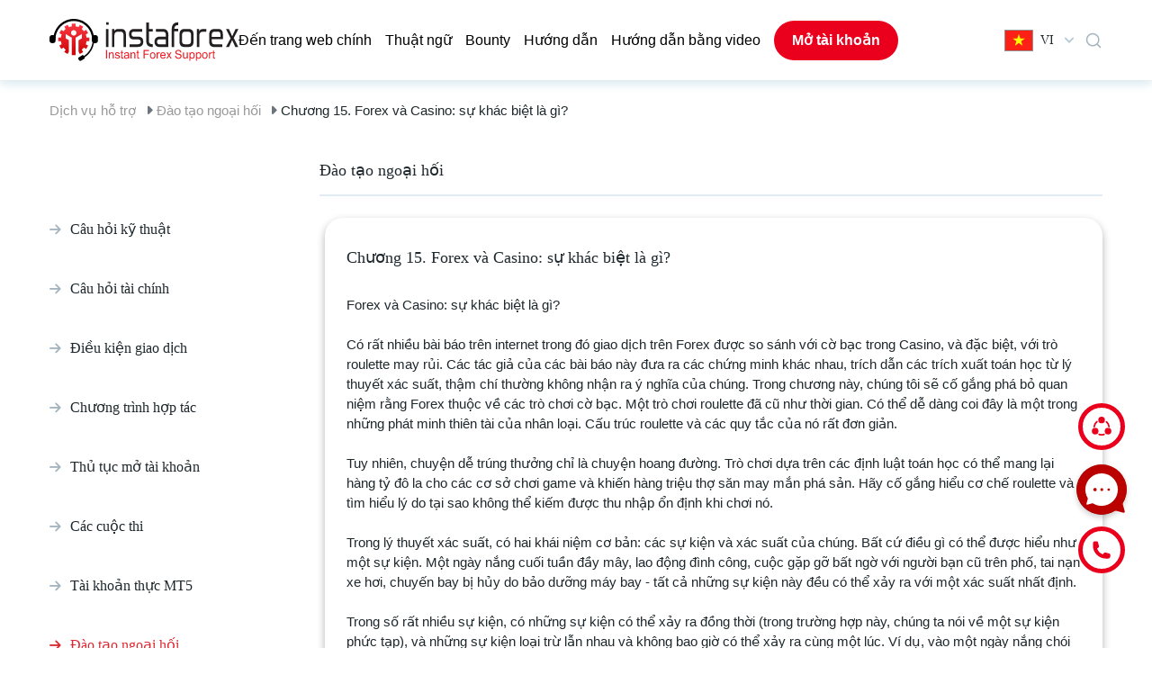

--- FILE ---
content_type: text/html; charset=UTF-8
request_url: https://www.instaforex.com/support/vi/article/590
body_size: 31440
content:
<!DOCTYPE html>
<html lang="vi">

<head>
    <meta charset="utf-8">
    <meta name="viewport" content="width=device-width, initial-scale=1, viewport-fit=cover">

    <title>Chào mừng đến với Cổng Thông Tin Hỗ Trợ của chúng tôi</title>
    <meta http-equiv="Content-Type" content="text/html; charset=utf-8"/>
    <meta http-equiv="Content-Style-Type" content="text/css"/>
    <meta http-equiv="Content-Language" content="vi"/>
    <meta name="description" content="Hỗ trợ | InstaForex"/>
    <meta name="keywords" content=""/>
    <link rel="shortcut icon" href="https://www.instaforex.com/support/img/favicon.ico">
    <link rel="preload"
          href="https://www.instaforex.com/support/fonts/vendor/@fortawesome/fontawesome-free/webfa-brands-400.woff2?a06da7f0950f9dd366fc9db9d56d618a"
          as="font" type="font/woff2">
    <link rel="preload"
          href="https://www.instaforex.com/support/fonts/vendor/@fortawesome/fontawesome-free/webfa-solid-900.woff2?b15db15f746f29ffa02638cb455b8ec0"
          as="font" type="font/woff">
    <!-- <link href="http://fonts.cdnfonts.com/css/museo-sans-cyrl" rel="stylesheet"> -->
    <!-- Fonts -->
    <link rel="preload" href="https://www.instaforex.com/support/css/appV7.css" as="style">
    <link rel="stylesheet" href="https://www.instaforex.com/support/css/appV7.css">
    <!--    <link href="https://www.instaforex.com/support/css/style.css?v=334233" rel="stylesheet">-->
    <style>
        .qbl_m, #navbarNav:not(.show) div.sp-bg, .hb_m, .el_m, .close_menu_m {
            display: none !important;
        }

        .navbar-expand-lg .navbar-nav {
            /* gap: 20px; */
            align-items: center;
        }

        .navbar-expand-lg .navbar-nav .nav-link {
            padding: 0 !important;
        }

        li.nav-item a.nav-link.open_account_menu {
            padding: 10px 20px !important;
            font-weight: 600;
        }

        span.f24 {
            margin-right: 8px;
        }

        #dropdownMenu2 {
            font-family: 'Museo Sans Cyrl';
            font-style: normal;
            font-weight: 400;
            font-size: 14px;
            line-height: 150%;
            display: flex;
            align-items: center;
        }

        #dropdownMenu2::after {
            content: unset !important;
        }

        #dropdownMenu2 svg {
            margin: 0 0 0 12px;
        }

        #searchmain-test {
            padding: 12px 20px;
            font-family: 'Museo Sans Cyrl';
            font-size: 18px;
        }

        .questions-feed-back {
            margin: 0 !important;
            display: flex;
            flex-direction: row;
            gap: 24px;
            justify-content: center;
        }

        .footer-button .div1, .footer-button .div1 div, .footer-button .div2, .footer-button .div2 div {
            margin: 0 !important;
        }

        .footer-button .div1 div, .footer-button .div2 div {
            display: flex !important;
            gap: 24px;
            flex-wrap: nowrap;
            align-items: center;
            padding: 0 !important;
        }

        .footer-button .div1 img, .footer-button .div2 img, .footer-button .div2 p {
            margin: 0 !important;
        }

        .footer-button .div1, .footer-button .div2 {
            height: unset;
            padding: 24px;
            display: flex;
            align-items: center;
        }

        @media (max-width: 768px) {
            #searchmain-test {
                padding: 8px 16px;
                font-family: 'Museo Sans Cyrl';
                font-size: 16px;
            }

            div.container {
                max-width: unset;
                margin: 0 16px !important;
                width: auto;
                padding: 0 !important;
            }

            div.footer-logo {
                padding: 0 !important;
                margin: 24px 0 0 !important;
            }

            div.footer-logo img {
                max-width: 288px;
                margin: 0 auto;
            }

            div.footer-link {
                padding-left: 0 !important;
                justify-content: center !important;
                gap: 16px;
                flex-direction: column !important;
            }

            a.nav-link-user {
                margin-bottom: 0 !important;
                font-size: 16px !important;
                line-height: 20px;
            }

            .banner-head-title-test {
                font-size: 24px !important;
                line-height: 32px !important;
            }

            div.text-container-search {
                padding: 24px 0 20px 0;
            }

            div.search-test {
                padding: 0 0 24px 0 !important;
            }

            div.pre-tags {
                margin-top: 0;
                padding: 0;
            }

            a.tags {
                padding: 8px 12px;
                font-size: 14px;
                line-height: 16px;
            }

            .banner-head-desc-test {
                display: none;
            }

            div#footer hr {
                height: auto;
                max-width: 100%;
                width: auto;
                margin: 24px 16px 0;
            }

            div#footer .copyright_footer {
                margin-top: 0 !important;
            }

            #footer div.footer-ico-view {
                margin: 24px 0 0 0;
            }

            .container-fluid {
                margin-top: 0 !important;
            }

            #footer div.footer-ico-view, #footer div.footer-copy-view {
                width: 100%;
                max-width: unset;
                padding: 0;
            }

            .fav-block .row {
                flex-direction: column;
                gap: 20px !important;
                width: 100% !important;
                flex: unset;
            }

            .fav-block div.inside-q {
                padding: 16px !important;
            }

            .card-head2 {
                margin: 0 0 8px 0 !important;
                font-size: 16px !important;
                line-height: 20px !important;
            }

            .fav-block .inside-q p {
                font-size: 14px;
                line-height: 24px;
            }

            .fav-block h3 {
                font-size: 20px !important;
                line-height: 24px !important;
                margin: 24px 0 4px 0 !important;
            }

            div.question-block {
                width: 100% !important;
            }

            div#pre-footer {
                padding: 32px 0 !important;
            }

            div.questions-feed-back {
                flex-direction: column;
                gap: 20px;
            }

            .footer-button .div1, .footer-button .div2 {
                width: 100%;
                padding: 22px 16px !important;
            }

            .footer-button .div1 img, .footer-button .div2 img {
                width: 40px;
            }

            .footer-button .div1 font, .footer-button .div2 p {
                font-size: 18px !important;
            }

            .questions-call-back {
                margin: 32px 0 20px 0 !important;
            }

            .questions-call-back span {
                font-size: 20px !important;
                line-height: 24px !important;
            }

            .questions-call-back:has(p) {
                display: none;
            }

            div.questions-feed-back {
                gap: 16px !important;
            }

            div#footer .copyright_footer {
                font-size: 12px !important;
                line-height: 20px !important;
            }

            /*.qbl_m_h {
                display: none !important;
            }*/
            div.pre-tags {
                margin-top: 0 !important;
            }

            .qbl_m {
                display: flex;
                flex-direction: column;
                justify-content: center;
                text-align: left;
                width: 100%;
                background: #FFFFFF;
                box-shadow: 0px 4px 10px rgba(53, 133, 173, 0.2);
                border-radius: 20px;
                padding: 24px 16px;
                margin: 32px 0;
            }

            .qbl_m h5.card-head {
                font-size: 16px;
                line-height: 20px;
            }

            .qbl_m a {
                padding: 16px 0;
                border-bottom: 1px solid #E0EBF2;
            }

            .qbl_m a:last-child {
                border: none !important;
            }

            .hb_m a.ld_m, .hide_m {
                display: none !important;
            }

            div#top-navbar .hb_m .language-dropdown {
                margin-left: 0 !important;
            }

            .hb_m {
                gap: 0 !important;
            }

            div#top-navbar, #top-navbar .row {
                padding: 12px 0 !important;
            }

            #laptoplogo img {
                width: 125px;
            }

            div#banner-head {
                padding: 24px 0;
            }

            #navbarNav {
                width: 100% !important;
            }
        }

        @media (max-width: 1200px) {
            .footer-button .div1 div, .footer-button .div2 div {
                gap: 12px !important;
            }

            .navbar-expand-lg .navbar-nav {
                gap: 10px;
            }

            .container {
                max-width: unset;
                margin: 0 20px !important;
                width: auto;
                padding: 0 !important;
            }

            .pre-tags a {
                margin-bottom: 16px !important;
                margin-right: 12px !important;
            }

            .question-block {
                flex: 1 1 auto;
                width: 40% !important;
            }

            #top-navbar div {
                border-radius: 0;
                margin: 0;
                padding: 0;
                background: transparent;
            }

            #top-navbar .mainLogo {
                margin-right: 10px;
            }

            div#top-navbar {
                padding: 21px 0 0 0;
            }

            .row, .question-block, .card-head, .fav-block .inside-q p {
                margin: 0 !important;
            }

            .row {
                gap: 24px;
            }

            .inside-q {
                margin: 0 !important;
                padding: 24px 24px 48px !important;
            }

            .inside-q .read-q {
                margin-top: 24px !important;
                padding: 8px 16px !important;
            }

            .fav-block .pre-tags {
                margin: 0;
                padding: 0;
            }

            .fav-block .inside-q {
                padding: 24px !important;
            }

            .fav-block .question-block {
                height: unset !important;
            }

            .fav-block .row {
                padding-bottom: 16px !important;
            }

            #pre-footer {
                padding: 48px 0 !important;
            }

            .footer-logo img {
                max-width: 580px;
            }

            .footer-logo {
                padding: 0 !important;
                margin: 40px 0 !important;
            }

            .footer-link {
                padding-left: 0 !important;
                justify-content: center !important;
                gap: 100px;
            }

            .nav-link-user {
                margin-bottom: 24px !important;
            }

            #footer hr {
                height: auto;
                max-width: 100%;
                width: auto;
                margin: 0 20px;
            }

            #footer .ico-copy {
                height: unset;
                flex-direction: column;
            }

            #footer .footer-ico-view {
                margin: 24px 0 0 0;
            }

            #footer .footer-copy-view {
                margin: 0 0 24px 0;
            }

            #footer .social_buttons {
                width: 100%;
                text-align: center !important;
            }

            .prefooter-last {
                gap: 18px !important;
            }

            .prefooter-last div {
                margin: 0 !important;
            }

            #footer .footer-ico-view, #footer .footer-copy-view {
                width: 100%;
                max-width: unset;
                padding: 0;
            }

            #footer .copyright_footer {
                text-align: center !important;
            }
        }

        @media (max-width: 991px) {
            .navbar-expand-lg .navbar-nav {
                align-items: start;
            }

            #laptoplogo, .el_m {
                display: block !important;
            }

            div#top-navbar, #top-navbar .row {
                height: unset !important;
                padding: 20px 0;
            }

            #navbarNav {
                position: fixed;
                top: 0;
                right: 0;
                border-radius: 0 !important;
                background: #FFFFFF !important;
                box-shadow: 0px 4px 10px rgba(0, 0, 0, 0.3);
                height: 100vh;
                padding: 32px 0 !important;
                z-index: 1;
            }

            .navbar-nav {
                margin: 0 20px;
            }

            div#top-navbar {
                z-index: 4;
                position: relative;
            }

            ul.navbar-nav {
                gap: 24px;
            }

            ul.navbar-nav .nav-item:last-child {
                display: none;
            }

            .navbar-expand-lg .navbar-nav .nav-link {
                padding: 0 !important;
                line-height: 20px;
                font-weight: 400;
                font-size: 16px !important;
            }

            div.sp-bg {
                display: none;
                position: fixed;
                top: 0;
                left: 0;
                width: 100%;
                height: 100vh;
                background: #000000 !important;
                opacity: 0.5;
                z-index: 0;
                border-radius: 0 !important;
            }

            #navbarNav.show + div.sp-bg {
                display: block;
            }

            .hb_m {
                display: flex !important;
                justify-content: center;
                gap: 40px;
                align-items: center;
            }

            .hb_m a.ld_m {
                font-weight: 600;
                font-size: 16px;
                line-height: 24px;
                padding: 10px 20px;
            }

            #top-navbar .row .col-12:last-child {
                display: none !important;
            }

            #navbarNav .close_menu_m {
                width: 18px;
                height: 18px;
                position: absolute;
                top: 23px;
                right: 16px;
                cursor: pointer;
                display: block !important;
            }

            #navbarNav hr {
                border: 1px solid #E0EBF2;
                margin: 24px 0;
            }

            #navbarNav .nav-link::before {
                content: '';
                background-image: url("https://www.instaforex.com/support/img/Arrow.png");
                display: inline-block;
                background-size: 12px 12px;
                content: '';
                width: 12px;
                height: 12px;
                margin-right: 8px;
            }

            .button-sp {
                color: #5D7583;
                font-weight: 600;
                font-size: 16px;
                line-height: 24px;
                border: 2px solid #E0EBF2;
                border-radius: 100px !important;
                padding: 12px !important;
                background: transparent !important;
                margin: 0 20px 24px 20px !important;
                cursor: pointer;
            }

            div.dwpayicons-m, #navbarNav .dwtabs-m {
                display: flex !important;
            }
        }

        @media (max-width: 600px) {
            #top-navbar .mainLogo {
                margin-right: 0;
                margin-left: 0;
            }
        }

        @media (min-width: 992px) and (max-width: 1200px) {
            #top-navbar .col-xl-11 {
                max-width: 85%;
            }

            #top-navbar .col-xl-1 {
                max-width: 10%;
            }
        }

                @font-face {
            font-family: Font Awesome\ 5 Free;
            font-style: normal;
            font-weight: 400;
            font-display: block;
            src: url(/support/fonts/vendor/@fortawesome/fontawesome-free/webfa-regular-400.eot?261d666b0147c6c5cda07265f98b8f8c);
            src: url(/support/fonts/vendor/@fortawesome/fontawesome-free/webfa-regular-400.eot?261d666b0147c6c5cda07265f98b8f8c) format("embedded-opentype"),
            url(/support/fonts/vendor/@fortawesome/fontawesome-free/webfa-regular-400.woff2?c20b5b7362d8d7bb7eddf94344ace33e) format("woff2"),
            url(/support/fonts/vendor/@fortawesome/fontawesome-free/webfa-regular-400.woff?f89ea91ecd1ca2db7e09baa2c4b156d1) format("woff"),
            url(/support/fonts/vendor/@fortawesome/fontawesome-free/webfa-regular-400.ttf?db78b9359171f24936b16d84f63af378) format("truetype"),
            url(/support/fonts/vendor/@fortawesome/fontawesome-free/webfa-regular-400.svg?89ffa3aba80d30ee0a9371b25c968bbb) format("svg")
        }

        .far {
            font-weight: 400
        }

        @font-face {
            font-family: Font Awesome\ 5 Free;
            font-style: normal;
            font-weight: 900;
            font-display: block;
            src: url(/support/fonts/vendor/@fortawesome/fontawesome-free/webfa-solid-900.eot?a0369ea57eb6d3843d6474c035111f29);
            src: url(/support/fonts/vendor/@fortawesome/fontawesome-free/webfa-solid-900.eot?a0369ea57eb6d3843d6474c035111f29) format("embedded-opentype"),
            url(/support/fonts/vendor/@fortawesome/fontawesome-free/webfa-solid-900.woff2?b15db15f746f29ffa02638cb455b8ec0) format("woff2"),
            url(/support/fonts/vendor/@fortawesome/fontawesome-free/webfa-solid-900.woff?bea989e82b07e9687c26fc58a4805021) format("woff"),
            url(/support/fonts/vendor/@fortawesome/fontawesome-free/webfa-solid-900.ttf?1ab236ed440ee51810c56bd16628aef0) format("truetype"),
            url(/support/fonts/vendor/@fortawesome/fontawesome-free/webfa-solid-900.svg?ec763292e583294612f124c0b0def500) format("svg")
        }

        .fa, .far, .fas {
            font-family: Font Awesome\ 5 Free
        }

        .fa, .fas {
            font-weight: 900
        }

        @font-face {
            font-family: Font Awesome\ 5 Brands;
            font-style: normal;
            font-weight: 400;
            font-display: block;
            src: url(/support/fonts/vendor/@fortawesome/fontawesome-free/webfa-brands-400.eot?c1868c9545d2de1cf8488f1dadd8c9d0);
            src: url(/support/fonts/vendor/@fortawesome/fontawesome-free/webfa-brands-400.eot?c1868c9545d2de1cf8488f1dadd8c9d0) format("embedded-opentype"),
            url(/support/fonts/vendor/@fortawesome/fontawesome-free/webfa-brands-400.woff2?a06da7f0950f9dd366fc9db9d56d618a) format("woff2"),
            url(/support/fonts/vendor/@fortawesome/fontawesome-free/webfa-brands-400.woff?ec3cfddedb8bebd2d7a3fdf511f7c1cc) format("woff"),
            url(/support/fonts/vendor/@fortawesome/fontawesome-free/webfa-brands-400.ttf?13685372945d816a2b474fc082fd9aaa) format("truetype"),
            url(/support/fonts/vendor/@fortawesome/fontawesome-free/webfa-brands-400.svg?0cb5a5c0d251c109458c85c6afeffbaa) format("svg")
        }

        .fab {
            font-family: Font Awesome\ 5 Brands;
            font-weight: 400
        }
    </style>
    <link href="/support/css/tw.css?id=81" rel="stylesheet">
    <script defer src="/support/js/alpine.js"></script>
    
                    <!-- Google Tag Manager -->
                    <script>(function(w,d,s,l,i){w[l]=w[l]||[];w[l].push({'gtm.start': new Date().getTime(),event:'gtm.js'});
                            var f=d.getElementsByTagName(s)[0], j=d.createElement(s),dl=l!='dataLayer'?'&l='+l:'';
                            j.async=true;j.src='https://www.googletagmanager.com/gtm.js?id='+i+dl;f.parentNode.insertBefore(j,f);
                        })(window,document,'script','dataLayer','GTM-55GFKC3');</script>
                    <!-- End Google Tag Manager -->
                
    
                   <!-- Global site tag (gtag.js) - Google Analytics -->
                    <script async src='https://www.googletagmanager.com/gtag/js?id=UA-189292889-1'></script>
                    <script>
                        window.dataLayer = window.dataLayer || [];
                        function gtag() {dataLayer.push(arguments);}
                        gtag('js', new Date());
                        gtag('config', 'UA-189292889-1');
                    </script>
                    <!-- End Global site tag (gtag.js) - Google Analytics -->
                

</head>
<body>


 <link href="https://fonts.cdnfonts.com/css/museo-sans-cyrl" rel="stylesheet">
<style>
    .overlay {
        position: fixed;
        top: 0;
        bottom: 0;
        left: 0;
        right: 0;
        background: rgba(0, 0, 0, .7);
        transition: opacity .5s;
        visibility: hidden;
        opacity: 0
    }

    .overlay:target {
        visibility: visible;
        opacity: 1
    }

    .popuplogo {
        margin: 70px auto;
        padding: 20px;
        background: #fff;
        border-radius: 5px;
        width: fit-content;
        position: relative;
        transition: all 5s ease-in-out
    }

    .popuplogo h2 {
        margin-top: 0;
        color: #333;
        font-family: Tahoma, Arial, sans-serif
    }

    .popuplogo .close {
        position: absolute;
        top: 20px;
        right: 30px;
        transition: all .2s;
        font-size: 30px;
        font-weight: 700;
        text-decoration: none;
        color: #333
    }

    .popuplogo .close:hover {
        color: #06d85f
    }

    .popuplogo .content {
        max-height: 30%;
        overflow: auto
    }

    @media  screen and (max-width: 700px) {
        .box {
            width: 70%
        }

        .popuplogo {
            width: 70%
        }
    }

    #hrefpopuplogo {
        display: block
    }

    #laptoplogo {
        display: none
    }

    @media (min-width: 991px) {
        #hrefpopuplogo {
            display: none
        }

        #laptoplogo {
            display: block
        }

        .mainLogo > div {
            display: none
        }

        .mainLogo:hover > div {
            position: absolute;
            display: flex;
            width: 30%
        }
    }

    .mainLogo > div {
        display: none
    }

    .mainRedirectButton {
        text-decoration: none;
        background-color: rgb(235, 235, 235, 0.5);
        padding: 7px 10px;
        color: black;
        border-radius: 10px;
    }

    .mainRedirectButton:hover {
        text-decoration: none;
        color: black;
        background-color: rgb(235, 235, 235, 1);
    }

    div.dropdown-multicol {
        width: 30em;
    }

    div.dropdown-row > a.dropdown-item {
        display: inline-block;
        width: 50%;
        padding-top: 10px;
        padding-bottom: 10px;
        border-radius: 10px;
    }

    div.dropdown-multicol2 {
        width: 30em;
    }

    div.dropdown-multicol2 > div.dropdown-col {
        display: inline-block;
        width: 32%;
    }

    div#top-navbar {
        height: 89px;
    }

    #banner-head {
        margin-top: 3px;
    }

    .nav-item {
        font-family: 'Museo Sans Cyrl', sans-serif;
        font-style: normal;
        font-weight: 300;
        font-size: 16px;
        line-height: 150%;
        color: #000000;
    }

    #navbarNav a {
        color: #000000 !important;
    }

    /*.nav-item:last-child{
        margin-left:20px;
    }*/
    .open_account_menu {
        background: #EA001C;
        border-radius: 100px;
        color: #ffffff !important;
    }

    .open_account_menu:hover {
        background: #c82333;
    }

    #top-navbar div {
        border-radius: 20px;
    }

    .dropdown-menu-right {
        box-shadow: 0px 4px 10px rgba(53, 133, 173, 0.2);
        border-radius: 20px;
        border: none;
        padding: 10px;
        text-align: left !important;
    }

    .dropdown-row {
        background: none;
        border-radius: 10px !important;
        /* margin: 3px 5px; */
    }

    .dropdown-item:hover {
        color: #16181b !important;
        text-decoration: none !important;
        background-color: #EFF3F5;
    }

    #navbarNav a:hover {
        color: #EA001C !important;
    }

    #navbarNav .dwbtn-nav {
        border: 2px solid #E0EBF2;
        border-radius: 100px;
        padding: 10px 20px !important;
        color: #5D7583 !important;
    }

    #navbarNav a.dwn-open {
        background: #EFF3F5;
        border: 2px solid #9BAFBB;
    }

    .dwblock {
        width: 100%;
        position: absolute;
        right: 0;
        background: #FFF !important;
        box-shadow: 0px 4px 10px rgba(53, 133, 173, 0.2);
        border-radius: 0px 0px 20px 20px !important;
        top: 90px;
        z-index: 2;
    }

    .dwcontainer {
        display: flex;
        flex-direction: column;
        gap: 24px;
        padding: 24px;
    }

    .dwtabs {
        background: #EFF3F5 !important;
        border-radius: 20px;
        display: flex;
        justify-content: center;
        gap: 16px;
    }

    .dwtab, #navbarNav .dwtab-m {
        padding: 16px 8px;
        background: none !important;
        border-radius: 0 !important;
        color: #5D7583;
        cursor: pointer;
        font-weight: 400;
    }

    #navbarNav .dwtab-m {
        line-height: 100%;
    }

    .open_account_menu::before {
        content: unset !important;
    }

    .dwactivetab, .dwactivetab-m {
        color: #EA001C !important;
        border-bottom: 3px solid #EA001C;
    }

    .dwpayicons {
        display: flex;
        justify-content: center;
        gap: 10px;
    }

    div.dwpayicons-m {
        display: flex;
        justify-content: center;
        gap: 16px;
        flex-wrap: wrap;
        margin: 24px 20px !important;
    }

    .dwother {
        display: flex;
        justify-content: center;
    }

    .dwother-m {
        width: 100%;
        text-align: center;
    }

    #navbarNav .dwother-m a {
        font-weight: 600;
        font-size: 15px;
        line-height: 24px;
        padding: 10px;
        color: #5D7583 !important;
        border: 2px solid #E0EBF2;
        border-radius: 100px;
        display: block;
        margin: 0 20px 40px 20px;
    }

    .dwother-m a:hover {
        text-decoration: none !important;
    }

    #navbarNav .dwtabs-m {
        display: flex;
        background: #EFF3F5;
        border-radius: 0;
        padding: 0 16px;
        justify-content: space-around;
        margin: 40px 0 0 0;
    }

    #top-navbar .dwother a {
        font-weight: 600;
        font-size: 16px;
        line-height: 24px;
        padding: 10px 20px;
        color: #5D7583 !important;
        border: 2px solid #E0EBF2;
        border-radius: 100px;
    }

    #top-navbar .dwother a:hover {
        text-decoration: none;
    }

    #top-navbar {
        position: relative;
    }

    #top-navbar .search_btn {
        display: flex;
        align-items: center;

    }

    #top-navbar .search_btn svg {
        cursor: pointer;
    }

    #top-navbar .search_btn .dropdown-menu{
        /* display: flex; */
        top: 17px !important;
    }

    #top-navbar .search_btn .block {
        display: flex;
        align-items: center;
        flex-direction: column;
        width: 450px;
        max-width: 450px;
        max-height: 405px;
        overflow: hidden;
        border-radius: 16px;
        padding: 20px 20px 20px 20px;
        gap: 24px;
        background: #fff;
    }

    #top-navbar .search_result_menu {
        display: none;
        position: absolute;
        top: 53px;
        right: 0;
        box-shadow: 0px 4px 10px rgba(53, 133, 173, 0.2);
        z-index: 50;
        background-color: #fff;
    }

    #top-navbar .search_btn .block .search_input {
        display: flex;
        align-items: center;
        flex-direction: row;
        width: 100%;
        max-width: 410px;
        height: 36px;
        border-radius: 50px;
        padding: 2px 8px 2px 8px;
        gap: 12px;
        background: #F5F5F5 !important;
    }

    #top-navbar .search_btn .block .search_input input{
        background-color: transparent;
        width: 100%;
        outline: none;
    }

    #top-navbar .search_btn .block .search_input img {
        right: -2px;
        position: relative;
    }

    #top-navbar .search_btn .block .seacrh_result  {
        display: flex;
        align-items: center;
        flex-direction: row;
        flex-wrap: wrap;
        gap: 12px;
    }

    #top-navbar .seacrh_result_block {
        display: none;
        width: 100%;
    }

    #top-navbar .search_btn .block .seacrh_result a {
        padding: 2px 8px 2px 8px;
        background: #EFF3F5;
        border-radius: 50px;
        cursor: pointer;
    }

    #top-navbar .search_btn .block .seacrh_result_pages {
        margin-top: 15px;
    }

    #top-navbar .search_btn .block .seacrh_result_pages a {
        margin-top: 10px;
        padding: 2px 8px 2px 8px;
        cursor: pointer;
        font-family: Museo Sans Cyrl;
        font-weight: 300;
        font-size: 14px;
    }

    #top-navbar .search_btn .block .seacrh_result a:hover {
        color: #000000;
        text-decoration: none;
    }

    #top-navbar .search_btn .block .seacrh_result_pages a:hover {
        color: #000000;
        text-decoration: none;
    }

    .search-content-empty-test {
        /* display: flex;
        flex-wrap: wrap;
        gap: 20px; */
        font-family: 'Museo Sans Cyrl';
        font-style: normal;
        font-weight: 300;
        font-size: 16px;
        line-height: 28px;
        color: #000000;
        white-space: normal;
        padding: 0 20px 20px 20px !important;
    }

    .w-100 {
        width: 100% !important;
    }

    .search-rec-list-test {
        padding-left: 15px;
        /* min-height: 30vh; */
    }

    @media (max-width: 991px) {
        #top-navbar .search_result_menu {
            width: auto;
            max-width: 450px;
        }

        #top-navbar .search_btn .block {
            width: unset;
        }

        .search_btn {
            margin-right: 15px !important;
        }
    }

    @media (max-width: 500px) {
        #top-navbar .search_result_menu {
            width: 100%;
        }
    }


    @media  screen and (max-width: 700px) {
        .dropdown-menu-right {
            right: -53px !important;
        }
    }
</style>
<!-- FALSE  -->

    <style>
        .itr__img {
            display: none !important;
        }
    </style>

<div class="container-fluid"
     style="box-shadow: 0px 4px 10px rgba(53, 133, 173, 0.2);direction:ltr !important; ">
    <div class="container" id="top-navbar">
        <div class="dwblock hidden">
            <div class="dwcontainer">
                <div class="dwtabs">
                    <div class="dwtab dwactivetab">Пополнить счёт</div>
                    <div class="dwtab">Снять средства</div>
                </div>
                <div class="dwpayicons">
                    <img src="https://www.instaforex.com/support/img/dw-icons/dwi1.png"/>
                    <img src="https://www.instaforex.com/support/img/dw-icons/dwi2.png"/>
                    <img src="https://www.instaforex.com/support/img/dw-icons/dwi3.png"/>
                    <img src="https://www.instaforex.com/support/img/dw-icons/dwi4.png"/>
                    <img src="https://www.instaforex.com/support/img/dw-icons/dwi5.png"/>
                    <img src="https://www.instaforex.com/support/img/dw-icons/dwi6.png"/>
                    <img src="https://www.instaforex.com/support/img/dw-icons/dwi7.png"/>
                    <img src="https://www.instaforex.com/support/img/dw-icons/dwi8.png"/>
                    <img src="https://www.instaforex.com/support/img/dw-icons/dwi9.png"/>
                </div>
                <div class="dwother">
                    <a href="#">Другие способы пополнения счёта</a>
                </div>
            </div>
        </div>

        <div class="row" style="height:89px;align-items: center;">
            <div class="col-12  col-xl-11" style="z-index: 1">
                <nav class="navbar navbar-expand-lg navbar-light">
                    <div class="mainLogo">
                                                <a href="https://www.instaforex.com/support/vi" id="laptoplogo"><img width="210"
                                                                               src="https://www.instaforex.com/support/img/main-logo.svg"
                                                                               alt="logo main InstaForex"></a>
                    </div>
                    <div class="hb_m">
                        <a class="nav-link open_account_menu ld_m"
                           href="https://www.instaforex.com/fast_open_live_account/"
                           style="color:#fff !important;" target="_blank">Mở tài khoản</a>

                        <div class="dropdown language-dropdown">
                            <button class="btn btn-link dropdown-toggle" type="button" id="dropdownMenu2"
                                    data-toggle="dropdown" aria-haspopup="true" aria-expanded="false">
                                <span class="f24 vi"></span>
                                VI
                                <!-- Vietnamese-->
                                <svg width="10" height="7" viewBox="0 0 10 7" fill="none"
                                     xmlns="http://www.w3.org/2000/svg">
                                    <path fill-rule="evenodd" clip-rule="evenodd"
                                          d="M0.259082 0.870139C-0.0863604 1.22523 -0.086361 1.80095 0.259082 2.15604L4.36625 6.37791C4.36961 6.38148 4.37301 6.38503 4.37644 6.38856C4.61327 6.63201 4.95099 6.70855 5.25127 6.61818C5.38901 6.57675 5.51888 6.5002 5.62753 6.38852C5.63007 6.38591 5.63259 6.38329 5.63509 6.38065L9.7409 2.16017C10.0863 1.80508 10.0863 1.22936 9.7409 0.874272C9.39546 0.519181 8.83538 0.519181 8.48994 0.874272L5.002 4.45963L1.51004 0.870139C1.1646 0.515048 0.604525 0.515048 0.259082 0.870139Z"
                                          fill="#B5C7D2"/>
                                </svg>
                            </button>
                                                                    <div class="dropdown-menu dropdown-menu-right bg-white"
                                             aria-labelledby="dropdownMenu2">
                                                                                        
                                                                                            <div class="dropdown-row hover:!bg-[#eff3f5] cursor-pointer">
                                                                                                            <a class="dropdown-item"
                                                           href="/support/ru/article/590">
                                                            <span class="f24 ru"></span>
                                                            <span class="mr-2">Русский</span>
                                                        </a>
                                                                                                            <a class="dropdown-item"
                                                           href="/support/en/article/590">
                                                            <span class="f24 en"></span>
                                                            <span class="mr-2">English</span>
                                                        </a>
                                                                                                    </div>
                                                                                            <div class="dropdown-row hover:!bg-[#eff3f5] cursor-pointer">
                                                                                                            <a class="dropdown-item"
                                                           href="/support/ar/article/590">
                                                            <span class="f24 ar"></span>
                                                            <span class="mr-2">العربية</span>
                                                        </a>
                                                                                                            <a class="dropdown-item"
                                                           href="/support/bd/article/590">
                                                            <span class="f24 bd"></span>
                                                            <span class="mr-2">Bengali</span>
                                                        </a>
                                                                                                    </div>
                                                                                            <div class="dropdown-row hover:!bg-[#eff3f5] cursor-pointer">
                                                                                                            <a class="dropdown-item"
                                                           href="/support/bg/article/590">
                                                            <span class="f24 bg"></span>
                                                            <span class="mr-2">Bulgarian</span>
                                                        </a>
                                                                                                            <a class="dropdown-item"
                                                           href="/support/cn/article/590">
                                                            <span class="f24 cn"></span>
                                                            <span class="mr-2">Chinese</span>
                                                        </a>
                                                                                                    </div>
                                                                                            <div class="dropdown-row hover:!bg-[#eff3f5] cursor-pointer">
                                                                                                            <a class="dropdown-item"
                                                           href="/support/gr/article/590">
                                                            <span class="f24 gr"></span>
                                                            <span class="mr-2">Greece</span>
                                                        </a>
                                                                                                            <a class="dropdown-item"
                                                           href="/support/fr/article/590">
                                                            <span class="f24 fr"></span>
                                                            <span class="mr-2">French</span>
                                                        </a>
                                                                                                    </div>
                                                                                            <div class="dropdown-row hover:!bg-[#eff3f5] cursor-pointer">
                                                                                                            <a class="dropdown-item"
                                                           href="/support/in/article/590">
                                                            <span class="f24 in"></span>
                                                            <span class="mr-2">Hindi</span>
                                                        </a>
                                                                                                            <a class="dropdown-item"
                                                           href="/support/kk/article/590">
                                                            <span class="f24 kk"></span>
                                                            <span class="mr-2">Kazakh</span>
                                                        </a>
                                                                                                    </div>
                                                                                            <div class="dropdown-row hover:!bg-[#eff3f5] cursor-pointer">
                                                                                                            <a class="dropdown-item"
                                                           href="/support/ms/article/590">
                                                            <span class="f24 ms"></span>
                                                            <span class="mr-2">Malay</span>
                                                        </a>
                                                                                                            <a class="dropdown-item"
                                                           href="/support/nl/article/590">
                                                            <span class="f24 nl"></span>
                                                            <span class="mr-2">Nederland</span>
                                                        </a>
                                                                                                    </div>
                                                                                            <div class="dropdown-row hover:!bg-[#eff3f5] cursor-pointer">
                                                                                                            <a class="dropdown-item"
                                                           href="/support/ro/article/590">
                                                            <span class="f24 ro"></span>
                                                            <span class="mr-2">Romanian</span>
                                                        </a>
                                                                                                            <a class="dropdown-item"
                                                           href="/support/rs/article/590">
                                                            <span class="f24 rs"></span>
                                                            <span class="mr-2">Serbian</span>
                                                        </a>
                                                                                                    </div>
                                                                                            <div class="dropdown-row hover:!bg-[#eff3f5] cursor-pointer">
                                                                                                            <a class="dropdown-item"
                                                           href="/support/sk/article/590">
                                                            <span class="f24 sk"></span>
                                                            <span class="mr-2">Slovak</span>
                                                        </a>
                                                                                                            <a class="dropdown-item"
                                                           href="/support/sp/article/590">
                                                            <span class="f24 sp"></span>
                                                            <span class="mr-2">Spanish</span>
                                                        </a>
                                                                                                    </div>
                                                                                            <div class="dropdown-row hover:!bg-[#eff3f5] cursor-pointer">
                                                                                                            <a class="dropdown-item"
                                                           href="/support/th/article/590">
                                                            <span class="f24 th"></span>
                                                            <span class="mr-2">Thailand</span>
                                                        </a>
                                                                                                            <a class="dropdown-item"
                                                           href="/support/ua/article/590">
                                                            <span class="f24 ua"></span>
                                                            <span class="mr-2">Ukrainian</span>
                                                        </a>
                                                                                                    </div>
                                                                                            <div class="dropdown-row hover:!bg-[#eff3f5] cursor-pointer">
                                                                                                            <a class="dropdown-item"
                                                           href="/support/pk/article/590">
                                                            <span class="f24 pk"></span>
                                                            <span class="mr-2">Urdu</span>
                                                        </a>
                                                                                                            <a class="dropdown-item"
                                                           href="/support/uz/article/590">
                                                            <span class="f24 uz"></span>
                                                            <span class="mr-2">Ўзбекча</span>
                                                        </a>
                                                                                                    </div>
                                                                                            <div class="dropdown-row hover:!bg-[#eff3f5] cursor-pointer">
                                                                                                            <a class="dropdown-item"
                                                           href="/support/vi/article/590">
                                                            <span class="f24 vi"></span>
                                                            <span class="mr-2">Vietnamese</span>
                                                        </a>
                                                                                                            <a class="dropdown-item"
                                                           href="/support/id/article/590">
                                                            <span class="f24 id"></span>
                                                            <span class="mr-2">Indonesian</span>
                                                        </a>
                                                                                                    </div>
                                            
                                        </div>
                                </div>

                            <div class="search_btn mobile">
                                <svg style="" id="search_icon_mobile" width="20" height="20" viewBox="0 0 20 20" fill="none" xmlns="http://www.w3.org/2000/svg">
                                    <path d="M9.16667 15.8333C12.8486 15.8333 15.8333 12.8486 15.8333 9.16667C15.8333 5.48477 12.8486 2.5 9.16667 2.5C5.48477 2.5 2.5 5.48477 2.5 9.16667C2.5 12.8486 5.48477 15.8333 9.16667 15.8333Z" stroke="#A3B4BE" stroke-width="1.5" stroke-linecap="round" stroke-linejoin="round"/>
                                    <path d="M17.5 17.5L13.875 13.875" stroke="#A3B4BE" stroke-width="1.5" stroke-linecap="round" stroke-linejoin="round"/>
                                </svg>

                                <div class="search_result_menu">
                                    <div class="block">
                                        <div class="search_input">
                                            <svg style="" id="dropdownMenu4" width="20" height="20" viewBox="0 0 20 20" fill="none" xmlns="http://www.w3.org/2000/svg">
                                                <path d="M9.16667 15.8333C12.8486 15.8333 15.8333 12.8486 15.8333 9.16667C15.8333 5.48477 12.8486 2.5 9.16667 2.5C5.48477 2.5 2.5 5.48477 2.5 9.16667C2.5 12.8486 5.48477 15.8333 9.16667 15.8333Z" stroke="#A3B4BE" stroke-width="1.5" stroke-linecap="round" stroke-linejoin="round"/>
                                                <path d="M17.5 17.5L13.875 13.875" stroke="#A3B4BE" stroke-width="1.5" stroke-linecap="round" stroke-linejoin="round"/>
                                            </svg>
                                            <input class="search-input-test-header" type="text" placeholder="Tìm kiếm theo bài viết" autofocus="autofocus">
                                            <img class="clean_input" src="https://www.instaforex.com/support/img/cross-test.svg">
                                        </div>
                                        <div class="seacrh_result_block">
                                            <div class="seacrh_result">

                                            </div>
                                            <div class="seacrh_result_pages">

                                            </div>
                                        </div>
                                    </div>

                                    <div class="search-content-empty-test" style="display: none">
                                        <div class="w-100">
                                            Tìm kiếm của bạn <b id="query"></b> không trả về kết quả nào
                                        </div>
                                        <div class="w-100">
                                            Gợi ý:
                                        </div>
                                        <div class="w-100">
                                            <ul class="search-rec-list-test">
                                                <li>Đảm bảo tất cả các từ đều đúng.</li>
                                                <li>Thử sử dụng các từ khóa khác.</li>
                                                <li>Thử sử dụng các từ khóa phổ biến hơn.</li>
                                            </ul>
                                        </div>
                                    </div>
                                </div>
                            </div>

                                <button class="navbar-toggler js-navbar-toggle" type="button" aria-controls="navbarNav"
                                        aria-expanded="false" aria-label="Toggle navigation">
                                    <span class="navbar-toggler-icon"></span>
                                </button>
                        </div>
                        <div class="navbar-collapse hidden" id="navbarNav">
                            <ul class="navbar-nav">
                                <li class="nav-item" style="margin-right: 15px;"><a class="nav-link"
                                                                                    href="https://www.instaforex.com/vi"
                                                                                    target="_blank">Đến trang web chính</a>
                                </li>
                                <li class="nav-item" style="margin-right: 15px;"><a class="nav-link"
                                                                                    href="https://www.instaforex.com/support/vi/glossary">Thuật ngữ</a>
                                </li>
                                <li class="nav-item" style="margin-right: 15px;"><a class="nav-link"
                                                                                    href="https://www.instaforex.com/support/vi/cash-reward">Bounty</a>
                                </li>
                                <li class="nav-item" style="margin-right: 15px;"><a class="nav-link"
                                                                                    href="https://www.instaforex.com/support/vi/guides">Hướng dẫn</a>
                                    
                                    
                                </li>
                                <li class="nav-item" style="margin-right: 15px;"><a class="nav-link"
                                                                                    href="https://www.instaforex.com/support/vi/guides?tab=video">Hướng dẫn bằng video</a>
                                </li>
                                
                                
                                
                                
                                <li class="nav-item"><a class="nav-link open_account_menu"
                                                        href="https://www.instaforex.com/vi/fast_open_live_account/"
                                                        style="color:#fff !important;"
                                                        target="_blank">Mở tài khoản</a></li>

                                <li class="nav-item" style="display: none !important;">
                                    <a class="nav-link dwbtn-nav" href="javascript://">Пополнить/Снять</a>
                                </li>
                            </ul>
                            <!--<hr class="el_m" />-->
                            <div class="el_m dwtabs-m">
                                <div class="dwtab-m dwactivetab-m">Пополнить счёт</div>
                                <div class="dwtab-m">Снять средства</div>
                            </div>
                            <div class="el_m dwpayicons-m">
                                <img src="https://www.instaforex.com/support/img/dw-icons/dwi1.png"/>
                                <img src="https://www.instaforex.com/support/img/dw-icons/dwi2.png"/>
                                <img src="https://www.instaforex.com/support/img/dw-icons/dwi3.png"/>
                                <img src="https://www.instaforex.com/support/img/dw-icons/dwi4.png"/>
                                <img src="https://www.instaforex.com/support/img/dw-icons/dwi5.png"/>
                                <img src="https://www.instaforex.com/support/img/dw-icons/dwi6.png"/>
                                <img src="https://www.instaforex.com/support/img/dw-icons/dwi7.png"/>
                                <img src="https://www.instaforex.com/support/img/dw-icons/dwi8.png"/>
                                <img src="https://www.instaforex.com/support/img/dw-icons/dwi9.png"/>
                            </div>
                            <div class="el_m dwother-m">
                                <a href="#">Другие способы пополнения счёта</a>
                            </div>
                            <div class="el_m button-sp"
                                 onclick="document.querySelector('#rightBar a').click(); return false;">
                                <div class="flex">
                                    <div>
                                        <img src="https://www.instaforex.com/support/img/phonevibrate_m.png" alt="logo InstaForex"
                                             style="margin-right: 15px;margin-left: 10px;">
                                    </div>
                                    <font style="padding-right: 10px">Yêu cầu gọi lại</font>
                                </div>
                            </div>
                            <div class="el_m button-sp"
                                 onclick="onlineSupportChatButton.onClick(); document.getElementsByClassName('close_menu_m')[0].click(); return false;">
                                <div class="flex">
                                    <div>
                                        <img src="https://www.instaforex.com/support/img/chatlogo_m.png" alt="logo InstaForex"
                                             style="margin-right: 15px;margin-left: 10px;">
                                    </div>
                                    <font style="padding-right: 10px"> Trò chuyện </font>
                                </div>
                            </div>
                            <div class="close_menu_m">
                                <img src="https://www.instaforex.com/support/img/closemenu_m.png"/>
                            </div>
                        </div>
                        <div class="sp-bg hide_m"></div>
                </nav>
            </div>
            <div class="col-12  col-xl-1 teststyle">
                <div class="d-flex flex-row justify-content-end">
                    <div class="dropdown language-dropdown">
                        <button class="btn btn-link dropdown-toggle z-40" type="button" id="dropdownMenu2"
                                data-toggle="dropdown" aria-haspopup="true" aria-expanded="false">
                            <span class="f24 vi"></span>
                            VI
                            <!-- Vietnamese-->
                            <svg width="10" height="7" viewBox="0 0 10 7" fill="none"
                                 xmlns="http://www.w3.org/2000/svg">
                                <path fill-rule="evenodd" clip-rule="evenodd"
                                      d="M0.259082 0.870139C-0.0863604 1.22523 -0.086361 1.80095 0.259082 2.15604L4.36625 6.37791C4.36961 6.38148 4.37301 6.38503 4.37644 6.38856C4.61327 6.63201 4.95099 6.70855 5.25127 6.61818C5.38901 6.57675 5.51888 6.5002 5.62753 6.38852C5.63007 6.38591 5.63259 6.38329 5.63509 6.38065L9.7409 2.16017C10.0863 1.80508 10.0863 1.22936 9.7409 0.874272C9.39546 0.519181 8.83538 0.519181 8.48994 0.874272L5.002 4.45963L1.51004 0.870139C1.1646 0.515048 0.604525 0.515048 0.259082 0.870139Z"
                                      fill="#B5C7D2"/>
                            </svg>
                        </button>
                                                            <div class="dropdown-menu dropdown-menu-right bg-white"
                                         aria-labelledby="dropdownMenu2" style="/*margin-top: 75px;*/">
                                                                                                                                                                                                                
                                            <div class="dropdown-row cursor-pointer">
                                                                                                    <a class="dropdown-item"
                                                       href="/support/ru/article/590">
                                                        <span
                                                            class="f24 ru "></span>
                                                        <span class="mr-2">Русский</span>
                                                    </a>
                                                                                                                                                    <a class="dropdown-item"
                                                       href="/support/nl/article/590">
                                                        <span
                                                            class="f24 nl "></span>
                                                        <span class="mr-2">Nederland</span>
                                                    </a>
                                                                                            </div>
                                                                                                                                                                                                                        
                                            <div class="dropdown-row cursor-pointer">
                                                                                                    <a class="dropdown-item"
                                                       href="/support/en/article/590">
                                                        <span
                                                            class="f24 en "></span>
                                                        <span class="mr-2">English</span>
                                                    </a>
                                                                                                                                                    <a class="dropdown-item"
                                                       href="/support/ro/article/590">
                                                        <span
                                                            class="f24 ro "></span>
                                                        <span class="mr-2">Romanian</span>
                                                    </a>
                                                                                            </div>
                                                                                                                                                                                                                        
                                            <div class="dropdown-row cursor-pointer">
                                                                                                    <a class="dropdown-item"
                                                       href="/support/ar/article/590">
                                                        <span
                                                            class="f24 ar "></span>
                                                        <span class="mr-2">العربية</span>
                                                    </a>
                                                                                                                                                    <a class="dropdown-item"
                                                       href="/support/rs/article/590">
                                                        <span
                                                            class="f24 rs "></span>
                                                        <span class="mr-2">Serbian</span>
                                                    </a>
                                                                                            </div>
                                                                                                                                                                                                                        
                                            <div class="dropdown-row cursor-pointer">
                                                                                                    <a class="dropdown-item"
                                                       href="/support/bd/article/590">
                                                        <span
                                                            class="f24 bd "></span>
                                                        <span class="mr-2">Bengali</span>
                                                    </a>
                                                                                                                                                    <a class="dropdown-item"
                                                       href="/support/sk/article/590">
                                                        <span
                                                            class="f24 sk "></span>
                                                        <span class="mr-2">Slovak</span>
                                                    </a>
                                                                                            </div>
                                                                                                                                                                                                                        
                                            <div class="dropdown-row cursor-pointer">
                                                                                                    <a class="dropdown-item"
                                                       href="/support/bg/article/590">
                                                        <span
                                                            class="f24 bg "></span>
                                                        <span class="mr-2">Bulgarian</span>
                                                    </a>
                                                                                                                                                    <a class="dropdown-item"
                                                       href="/support/sp/article/590">
                                                        <span
                                                            class="f24 sp no_flag"></span>
                                                        <span class="mr-2">Spanish</span>
                                                    </a>
                                                                                            </div>
                                                                                                                                                                                                                        
                                            <div class="dropdown-row cursor-pointer">
                                                                                                    <a class="dropdown-item"
                                                       href="/support/cn/article/590">
                                                        <span
                                                            class="f24 cn "></span>
                                                        <span class="mr-2">Chinese</span>
                                                    </a>
                                                                                                                                                    <a class="dropdown-item"
                                                       href="/support/th/article/590">
                                                        <span
                                                            class="f24 th "></span>
                                                        <span class="mr-2">Thailand</span>
                                                    </a>
                                                                                            </div>
                                                                                                                                                                                                                        
                                            <div class="dropdown-row cursor-pointer">
                                                                                                    <a class="dropdown-item"
                                                       href="/support/gr/article/590">
                                                        <span
                                                            class="f24 gr "></span>
                                                        <span class="mr-2">Greece</span>
                                                    </a>
                                                                                                                                                    <a class="dropdown-item"
                                                       href="/support/ua/article/590">
                                                        <span
                                                            class="f24 ua "></span>
                                                        <span class="mr-2">Ukrainian</span>
                                                    </a>
                                                                                            </div>
                                                                                                                                                                                                                        
                                            <div class="dropdown-row cursor-pointer">
                                                                                                    <a class="dropdown-item"
                                                       href="/support/fr/article/590">
                                                        <span
                                                            class="f24 fr no_flag"></span>
                                                        <span class="mr-2">French</span>
                                                    </a>
                                                                                                                                                    <a class="dropdown-item"
                                                       href="/support/pk/article/590">
                                                        <span
                                                            class="f24 pk "></span>
                                                        <span class="mr-2">Urdu</span>
                                                    </a>
                                                                                            </div>
                                                                                                                                                                                                                        
                                            <div class="dropdown-row cursor-pointer">
                                                                                                    <a class="dropdown-item"
                                                       href="/support/in/article/590">
                                                        <span
                                                            class="f24 in "></span>
                                                        <span class="mr-2">Hindi</span>
                                                    </a>
                                                                                                                                                    <a class="dropdown-item"
                                                       href="/support/uz/article/590">
                                                        <span
                                                            class="f24 uz "></span>
                                                        <span class="mr-2">Ўзбекча</span>
                                                    </a>
                                                                                            </div>
                                                                                                                                                                                                                        
                                            <div class="dropdown-row cursor-pointer">
                                                                                                    <a class="dropdown-item"
                                                       href="/support/kk/article/590">
                                                        <span
                                                            class="f24 kk "></span>
                                                        <span class="mr-2">Kazakh</span>
                                                    </a>
                                                                                                                                                    <a class="dropdown-item"
                                                       href="/support/vi/article/590">
                                                        <span
                                                            class="f24 vi "></span>
                                                        <span class="mr-2">Vietnamese</span>
                                                    </a>
                                                                                            </div>
                                                                                                                                                                                                                        
                                            <div class="dropdown-row cursor-pointer">
                                                                                                    <a class="dropdown-item"
                                                       href="/support/ms/article/590">
                                                        <span
                                                            class="f24 ms "></span>
                                                        <span class="mr-2">Malay</span>
                                                    </a>
                                                                                                                                                    <a class="dropdown-item"
                                                       href="/support/id/article/590">
                                                        <span
                                                            class="f24 id "></span>
                                                        <span class="mr-2">Indonesian</span>
                                                    </a>
                                                                                            </div>
                                                                                                                                                                    </div>
                            </div>

                            <div class="search_btn desktop">
                                <svg style="" id="search_icon_desc" width="20" height="20" viewBox="0 0 20 20" fill="none" xmlns="http://www.w3.org/2000/svg">
                                    <path d="M9.16667 15.8333C12.8486 15.8333 15.8333 12.8486 15.8333 9.16667C15.8333 5.48477 12.8486 2.5 9.16667 2.5C5.48477 2.5 2.5 5.48477 2.5 9.16667C2.5 12.8486 5.48477 15.8333 9.16667 15.8333Z" stroke="#A3B4BE" stroke-width="1.5" stroke-linecap="round" stroke-linejoin="round"/>
                                    <path d="M17.5 17.5L13.875 13.875" stroke="#A3B4BE" stroke-width="1.5" stroke-linecap="round" stroke-linejoin="round"/>
                                </svg>

                                <div class="search_result_menu">
                                    <div class="block">
                                        <div class="search_input">
                                            <svg style="" width="20" height="20" viewBox="0 0 20 20" fill="none" xmlns="http://www.w3.org/2000/svg">
                                                <path d="M9.16667 15.8333C12.8486 15.8333 15.8333 12.8486 15.8333 9.16667C15.8333 5.48477 12.8486 2.5 9.16667 2.5C5.48477 2.5 2.5 5.48477 2.5 9.16667C2.5 12.8486 5.48477 15.8333 9.16667 15.8333Z" stroke="#A3B4BE" stroke-width="1.5" stroke-linecap="round" stroke-linejoin="round"/>
                                                <path d="M17.5 17.5L13.875 13.875" stroke="#A3B4BE" stroke-width="1.5" stroke-linecap="round" stroke-linejoin="round"/>
                                            </svg>
                                            <input class="search-input-test-header" type="text" placeholder="Tìm kiếm theo bài viết" autofocus="autofocus">
                                        </div>
                                        <div class="seacrh_result_block">
                                            <div class="seacrh_result">

                                            </div>
                                            <div class="seacrh_result_pages">

                                            </div>
                                        </div>
                                        <div class="search-content-empty-test" style="display: none">
                                            <div class="w-100">
                                                Tìm kiếm của bạn <b id="query"></b> không trả về kết quả nào
                                            </div>
                                            <div class="w-100">
                                                Gợi ý:
                                            </div>
                                            <div class="w-100">
                                                <ul class="search-rec-list-test">
                                                    <li>Đảm bảo tất cả các từ đều đúng.</li>
                                                    <li>Thử sử dụng các từ khóa khác.</li>
                                                    <li>Thử sử dụng các từ khóa phổ biến hơn.</li>
                                                </ul>
                                            </div>
                                        </div>
                                    </div>

                                </div>
                            </div>
                    </div>

                </div>
            </div>
        </div>
    </div>
</div>
<div id="popuplogo" class="overlay">
    <div class="popuplogo">
        <h2><img src="https://www.instaforex.com/support/img/popupArrow.png" width="30"></h2>
        <div class="content">
            <div style="margin-bottom: 10px">Đi đến InstaForex</div>
            <a href="https://www.instaforex.com/vi"
               class="btn btn-danger">Đi đến</a>
            <a href="https://www.instaforex.com/support" class="btn btn-outline-danger">Rời đi</a>
        </div>
    </div>
</div>

<script src="/support/js/jquery.min.js"></script>
<script>
    $(function () {
        $('.close_menu_m').on('click', function () {
            $('#navbarNav').addClass('hidden')
        })

        $('.js-navbar-toggle').on('click', function () {
            $('#navbarNav').removeClass('hidden')
            $('#navbarNav').removeClass('collapse')
        })

        $('.dwbtn-nav').on('click', function () {
            $('.dwblock').toggleClass('hidden');
            $(this).toggleClass('dwn-open');
        })
    });
</script>

 
<link href="https://fonts.cdnfonts.com/css/museo-sans-cyrl" rel="stylesheet">
<style>
    .ui-autocomplete {
        list-style: none;
        padding-left: 10px;
    }

    #searchmain-test {
        /*background-image: url(/support/img/search-test-logo.svg);*/
        background-repeat: no-repeat;
        background-position-x: 96%;
        background-position-y: 11px;
        height: 51px;
        border-radius: 100px;
        border-color: #ffffff;
    }

    /*#searchmain-test:focus {*/
    /*background-image: none;*/
    /*}*/
    #searchmain-test:focus {
        background-image: none;
        box-shadow: none;
        border-bottom: 1px solid #E0EBF2;
        border-radius: 0px;
    }

    .search-btn {
        margin-left: 3px;
    }

    button[aria-label="search butt main"] {
        z-index: 0 !important;
    }


    div#banner-head {
        background: none;
        background-size: cover;
        background-position: right;
        max-height: 550px;
        background-color: #EFF3F5;
    }

    .banner-head-title-test {
        margin-bottom: 0 !important;
        text-transform: none;
        font-family: 'Museo Sans Cyrl', sans-serif;
        font-style: normal;
        font-weight: 600;
        font-size: 32px;
        line-height: 150%;
        text-align: center;
        color: #000000;
    }

    .banner-head-desc-test {
        padding-left: 0;
        font-family: 'Museo Sans Cyrl', sans-serif;
        font-style: normal;
        font-weight: 300;
        font-size: 18px;
        line-height: 150%;
        text-align: center;
        color: #000000;
        margin: auto;
        margin-top: 8px;
    }

    .search-test {
        max-width: 568px;
        margin: auto;
        padding-bottom: 40px;
        padding-top: 40px !important;
    }

    .search-input-test::-webkit-input-placeholder {
        padding-left: 10px;
        color: #A3B4BE;
    }

    .search-input-test:-moz-placeholder {
        padding-left: 10px;
        color: #A3B4BE;
    }

    .search-input-test::-moz-placeholder {
        padding-left: 10px;
        color: #A3B4BE;
    }

    .search-input-test:-ms-input-placeholder {
        padding-left: 10px;
        color: #A3B4BE;
    }

    input:focus::placeholder {
        color: transparent;
    }

    .text-container-search {
        padding-top: 40px;
    }


</style>

<style>
    .search-result-parent {
        position: relative;
        z-index: 1;
    }

    .search-result-container {
        width: 100%;
        /*max-height: 539px;*/
        padding-bottom: 30px;
        background: #FFFFFF;
        box-shadow: 0px 4px 10px rgba(53, 133, 173, 0.2);
        border-radius: 26px;
        position: absolute;
        z-index: 1;
        top: -2px;
    }

    .article-list-search {
        padding-left: 20px;
        padding-right: 15px;
        margin-top: 4px;
    }

    .article-list-search p {
        font-family: 'Museo Sans Cyrl';
        font-style: normal;
        font-weight: 300;
        font-size: 16px;
        line-height: 24px;
        color: #000000;
    }

    .search-result-view-more {
        width: 288px;
        text-align: center;
        margin: auto;
        background: #EA001C;
        border-radius: 100px;
        height: 40px;
        margin-top: 24px;
        margin-bottom: 24px;
    }

    .search-result-view-more p {
        padding: 8px 20px;
        color: #ffffff;
        cursor: pointer;
    }

    .clean-icon img {
        width: 24px;
        height: 24px;
        z-index: 7;
        position: absolute;
        right: 58px;
        top: 12px;
        cursor: pointer;
    }

    .separator-icon {
        width: 27px;
        border: 1px solid #E0EBF2;
        transform: rotate(90deg);
        z-index: 2;
        position: absolute;
        right: 31px;
        height: 0;
        top: 25px;
    }

    .search-icon-test img {
        width: 24px;
        height: 24px;
        z-index: 2;
        position: absolute;
        right: 10px;
        top: 12px;
        cursor: pointer;

    }

    .pre-tags {
        padding: 0 15px !important;
    }

    .pre-tags a {
        display: inline-block;
        margin-bottom: 20px;
        margin-right: 7px;
    }

    .pre-tags a:hover {
        text-decoration: none;
    }

    .pre-pages a {
        font-family: 'Museo Sans Cyrl';
        font-style: normal;
        font-weight: 300;
        font-size: 16px;
        line-height: 24px;
        color: #000000;
        margin-bottom: 1rem;
    }

    .pre-pages a:hover {
        text-decoration: none;
        color: red;
    }

    .search-result-icon-container {
        right: 20px;
    }

    @media (max-width: 991px) {
        .search-result-icon-container {
            position: absolute !important;
            top: 0;
        }
    }

    @media (max-width: 759.98px) {

        .search-result-container {
            max-height: 670px !important;
        }

        .pre-tags {
            margin-top: 100px !important;
        }
    }

</style>

<link rel="stylesheet" href="https://cdnjs.cloudflare.com/ajax/libs/font-awesome/6.1.1/css/all.min.css"
      integrity="sha512-KfkfwYDsLkIlwQp6LFnl8zNdLGxu9YAA1QvwINks4PhcElQSvqcyVLLD9aMhXd13uQjoXtEKNosOWaZqXgel0g=="
      crossorigin="anonymous" referrerpolicy="no-referrer"/>
<style type="text/css">
    body {
        position: relative;
        z-index: 0
    }

    .tags {
        background: #EFF3F5;
        width: fit-content;
        border-radius: 20px;
        /*margin: 5px;*/
        /*padding: 8px;*/
        padding: 4px 10px;
        font-weight: 300;
        font-size: 16px;
        line-height: 150%;
        font-family: 'Museo Sans Cyrl';
        font-style: normal;
        color: #000000;

    }

    .pre-tags {
        margin-top: 28px;
    }

    .pre-tags p {
        display: inline-block;
        margin-bottom: 20px;
        margin-right: 7px;
        /*margin: 10px;*/
    }

    .question-block {
        width: 375px;
        height: 426px;
        background: #FFFFFF;
        box-shadow: 0px 4px 10px rgba(53, 133, 173, 0.2);
        border-radius: 20px;
        /*margin-right: 24px;*/
        margin-bottom: 24px;
        margin-left: 12px;
        margin-right: 12px;
        cursor: pointer;
    }

    .question-block:hover, .question-block-modal:hover, .question-block-modal2:hover {
        box-shadow: 0px 0px 2px rgba(53, 133, 173, 0.4);
    }

    .inside-q {
        margin: 19px;
        padding: 5px;

    }


    .card-head {
        font-family: 'Museo Sans Cyrl';
        font-style: normal;
        font-weight: 400;
        font-size: 18px;
        line-height: 120%;
        /* identical to box height, or 22px */
        color: #000000;
    }

    .hr-card {
        margin-top: 16px;
        margin-bottom: 24px;
        border: 1px solid #E0EBF2;
    }

    .cardp {
        font-family: 'Museo Sans Cyrl';
        font-style: normal;
        font-weight: 300;
        font-size: 16px;
        line-height: 150%;
        color: #000000;
    }

    .card-head2 {
        font-family: 'Museo Sans Cyrl';
        font-style: normal;
        font-weight: 400;
        font-size: 18px;
        line-height: 28px;
        /* or 156% */
        color: #000000;
        margin-bottom: 12px;
    }
    .container.art-content b {
        font-weight: bold;
    }

    .inside-q p {
        font-family: 'Museo Sans Cyrl';
        font-style: normal;
        font-weight: 300;
        font-size: 16px;
        line-height: 24px;
    }

    .inside-q a {
        width: fit-content;
        padding: 8px;
        display: block;
        border: 2px solid #E0EBF2;
        border-radius: 100px;
        margin-top: 32px;
        font-family: 'Museo Sans Cyrl';
        font-style: normal;
        font-weight: 600;
        font-size: 16px;
        line-height: 150%;
        /* identical to box height, or 24px */
        color: #EA001C;
    }

    .inside-q .read-q:hover {
        background-color: #EFF3F5;
        text-decoration: none;
    }

    .footer-upper-text a {
        font-family: 'Museo Sans Cyrl';
        font-style: normal;
        font-weight: 300;
        font-size: 16px;
        line-height: 24px;
        /* identical to box height, or 150% */
        text-decoration: none;

        color: #FFFFFF;
    }

    .footer-bellow {
        font-family: 'Museo Sans Cyrl';
        font-style: normal;
        font-weight: 300;
        font-size: 16px;
        line-height: 150%;
        /* or 24px */


        color: #FFFFFF;
    }

    .footer-upper-text a:hover {
        color: #dc2931;
    }

    .question-block-modal {
        width: 356px;
        height: 200px;


        background: #FFFFFF;
        box-shadow: 0px 4px 10px rgba(53, 133, 173, 0.2);
        border-radius: 20px;
        /*margin-right: 24px;*/
        margin-bottom: 24px;
        margin-left: 12px;
        /*margin-right: 12px;*/
        cursor: pointer;
    }

    .question-block-modal2 {
        width: 356px;
        height: 200px;


        background: #FFFFFF;
        box-shadow: 0px 4px 10px rgba(53, 133, 173, 0.2);
        border-radius: 20px;
        /*margin-right: 24px;*/
        margin-bottom: 24px;
        margin-left: 24px;
        /*margin-right: 12px;*/
        cursor: pointer;
    }


    .article-manue .fa-arrow-right {

        color: #A3B4BE;
    }


    .article-manue li {
        text-decoration: none;
        list-style: none;
        /*margin: 5px;*/
        margin-bottom: 42px;

        font-family: 'Museo Sans Cyrl';
        font-style: normal;
        font-weight: 300;
        font-size: 16px;
        line-height: 24px;
        /* or 150% */
        color: #000000;
    }

    .article-manue .fa-arrow-right {
        width: 10.5px;
        height: 12px;
    }

    .article-manue li:hover .fa-arrow-right {

        color: #dc2931 !important;
    }

    .article-manue li:hover .te {

        color: #dc2931 !important;
    }

    .active .fa-arrow-right {
        color: #dc2931 !important;
    }

    .active .te {
        color: #dc2931 !important;
    }

    .pre-tags p, .pre-tags a, .pre-tags-modal a {
        display: inline-block;
        margin-bottom: 20px;
        margin-right: 7px;
        /*margin: 10px;*/
    }

    a.header-link {
        width: auto;
        padding: 0;
        border: none;
        margin: 0 0 50px;
    }

    a.header-link:hover {
        text-decoration: none !important;
    }

    #artwd-724 .text-m {
        font-family: 'Museo Sans Cyrl';
        font-weight: 300;
        font-size: 18px;
        line-height: 120%;
        color: #000000;
        margin: 0 0 24px 0;
        text-align: center;
        padding-right: 25px;
    }

    #artwd-724 .block_1 {
        background: rgba(239, 243, 245, 0.5);
        border-radius: 20px;
        padding: 24px;
    }

    #artwd-724 .title {
        margin: 0 0 24px 0;
        max-width: 100%;
        border: 3px solid #0082E5;
        border-radius: 110px;
        height: 64px;
        display: flex;
        align-items: center;
        position: relative;
    }

    #artwd-724 .title img {
        width: 67px;
        height: 67px;
        left: -3px;
        position: absolute;
    }

    #artwd-724 .title div {
        font-family: 'Museo Sans Cyrl';
        font-style: normal;
        font-weight: 400;
        font-size: 16px;
        line-height: 120%;
        color: #0082E5;
        margin-left: 79px;
    }

    #artwd-724 .b1-items {
        display: flex;
        flex-wrap: wrap;
    }

    #artwd-724 .b1-items .item {
        display: flex;
        flex-direction: column;
        gap: 20px;
        min-width: 50%;
    }

    #artwd-724 .b1-items .item:nth-child(1) {
        padding: 0 24px 24px 0;
        border-bottom: 1px solid #E0EBF2;
        border-right: 1px solid #E0EBF2;
    }

    #artwd-724 .b1-items .item:nth-child(2) {
        padding: 0 0 24px 24px;
        border-bottom: 1px solid #E0EBF2;
    }

    #artwd-724 .b1-items .item:nth-child(3) {
        padding: 24px 24px 0 0;
        border-right: 1px solid #E0EBF2;
    }

    #artwd-724 .b1-items .item:nth-child(4) {
        padding: 24px 0 0 24px;
    }

    #artwd-724 .item-row {
        display: flex;
        justify-content: space-between;
        align-items: center;
    }

    #artwd-724 .item-row .text-c1 {
        font-family: 'Museo Sans Cyrl';
        font-weight: 400;
        font-size: 14px;
        line-height: 120%;
        color: #000000;
        max-width: 30%;
    }

    #artwd-724 .item-row .text-c2 {
        font-family: 'Museo Sans Cyrl';
        font-weight: 400;
        font-size: 14px;
        line-height: 120%;
        color: #5D7583;
        text-align: right;
        max-width: 70%;
    }

    #artwd-724 .block_2 {
        display: flex;
        margin: 24px 0 0 0;
        flex-wrap: wrap;
        gap: 24px;
        justify-content: space-between;
    }

    #artwd-724 .block_2 .item {
        background: rgba(239, 243, 245, 0.5);
        padding: 24px;
        border-radius: 20px;
        flex-basis: calc(50% - 12px);
    }

    #artwd-724 .block_2 .title div {
        padding-right: 25px;
    }

    #artwd-724 .block_2 .info {
        display: flex;
        flex-direction: column;
        gap: 20px;
    }

    #artwd-724 .description {
        font-family: 'Museo Sans Cyrl';
        font-style: normal;
        font-weight: 400;
        font-size: 14px;
        line-height: 120%;
        color: #5D7583;
        margin: 24px 0 0 0;
    }

    @media (max-width: 1200px) {
        .am-container, .art-text-m, .art-hr-m {
            display: none;
        }

        .art-body-m {
            max-width: unset !important;
            margin: 0 0 48px 0;
        }

        div.art-container {
            flex: unset;
            max-width: 100%;
            padding: 0 !important;
            display: flex;
            flex-direction: column;
        }

        div.art-container .modal-header {
            display: none;
        }

        div.art-container .art-m {
            padding: 24px !important;
        }

        div.art-container .container, div.art-container .pre-tags, div.art-container .art-fav-c div.question-block-modal .inside-q p, div.art-container .col-lg-12 {
            margin: 0 !important;
        }

        div.art-container .col-lg-12, div.art-container .art-fav-c div.question-block-modal .inside-q {
            padding: 0 !important;
        }

        div.art-container .art-content {
            font-family: 'Museo Sans Cyrl';
            font-style: normal;
            font-weight: 300;
            font-size: 16px;
            line-height: 28px;
        }

        div.art-container .art-fav-c h3 {
            margin: 24px 0 0 0 !important;
            font-size: 20px !important;
        }

        div.art-container .art-fav-c div.question-block-modal {
            margin: 0;
            padding: 24px !important;
            height: auto !important;
        }

        div.art-container .art-fav-c div.question-block-modal .inside-q a {
            font-size: 18px;
            line-height: 28px;
            margin: 0 !important;
        }

        #artwd-724 .block_1 {
            padding: 24px 16px;
        }

        #artwd-724 .b1-items .item {
            min-width: calc(50% - 17px);
        }

        #artwd-724 .b1-items .item:nth-child(1) {
            padding: 0 16px 20px 0;
        }

        #artwd-724 .b1-items .item:nth-child(2) {
            padding: 0 0 20px 16px;
        }

        #artwd-724 .b1-items .item:nth-child(3) {
            padding: 20px 16px 0 0;
        }

        #artwd-724 .b1-items .item:nth-child(4) {
            padding: 20px 0 0 16px;
        }

        #artwd-724 .block_2 .item {
            flex-basis: 100%;
            padding: 24px 16px;
        }

        #artwd-724 .block_2 .info {
            flex-direction: row;
            flex-wrap: wrap;
        }

        #artwd-724 .block_2 .item-row {
            width: calc(50% - 20px);
        }
    }

    @media (max-width: 768px) {
        div.art-container .art-bm {
            box-shadow: unset !important;
        }

        div.art-container .art-m {
            padding: 0 !important;
        }

        div.art-container .art-m .row {
            gap: 16px;
        }

        div.art-container .art-fav-c h3 {
            font-size: 18px !important;
            line-height: 24px !important;
        }

        .art-body-m {
            margin: 0 0 32px 0;
        }

        div.art-container .art-fav-c div.question-block-modal {
            width: 100% !important;
            padding: 16px !important;
        }

        div.art-container .art-fav-c div.question-block-modal .inside-q a, div.art-container .art-h-m h3 {
            font-size: 16px !important;
            line-height: 20px !important;
        }

        div.art-container .art-fav-c div.question-block-modal .inside-q p, div.art-container .art-content {
            font-size: 14px !important;
            line-height: 24px !important;
        }

        #artwd-724 .text-m {
            margin: 0 0 16px 0;
        }

        #artwd-724 .title img {
            width: 56px;
            height: 56px;
        }

        #artwd-724 .title {
            height: 56px;
            margin: 0 0 16px 0;
        }

        #artwd-724 .block_1 {
            padding: 16px;
        }

        #artwd-724 .title div {
            margin-left: 68px;
            font-size: 14px;
        }

        #artwd-724 .b1-items .item {
            width: 100%;
        }

        #artwd-724 .b1-items .item:nth-child(1) {
            padding: 0 0 16px 0;
            border-right: unset;
        }

        #artwd-724 .b1-items .item:nth-child(2), #artwd-724 .b1-items .item:nth-child(3) {
            padding: 16px 0;
        }

        #artwd-724 .b1-items .item:nth-child(3) {
            border-right: unset;
            border-bottom: 1px solid #E0EBF2;
        }

        #artwd-724 .b1-items .item:nth-child(4) {
            padding: 16px 0 0 0;
        }

        #artwd-724 .item-row .text-c1, #artwd-724 .item-row .text-c2 {
            font-size: 13px;
        }

        #artwd-724 .block_2 {
            gap: 16px;
            margin: 16px 0 0 0;
        }

        #artwd-724 .block_2 .item {
            padding: 16px;
        }

        #artwd-724 .block_2 .item-row {
            width: 100%;
        }

        #artwd-724 .block_2 .info {
            flex-direction: column;
        }

        #artwd-724 .description {
            display: none;
        }
    }

    .art-content a {
        color: #676CEF;
    }

</style>


<div class="container-fluid" id="main-content" style="position: relative;z-index: -1">
    <div class="container">
        <div class="row">
            <div class="col-12 mt-4 mb-5">
                <nav aria-label="breadcrumb">
                    <ol class="breadcrumb">
                        <li class="breadcrumb-item">
                            <a href="https://www.instaforex.com/support/vi">Dịch vụ hỗ trợ</a>
                        </li>
                        <li class="breadcrumb-item">
                            <a href="https://www.instaforex.com/support/vi/chapter/899">Đào tạo ngoại hối</a>
                        </li>
                        <li class="breadcrumb-item active-test" aria-current="page">
                            Chương 15. Forex và Casino: sự khác biệt là gì?
                        </li>
                    </ol>
                </nav>
            </div>
        </div>
    </div>
</div>


<div class="container-fluid" dir="ltr" style="position: relative;z-index: -1">
    <div class="container">
        <div class="row">
            <div class="col-lg-3 am-container">
                <ul class="article-manue" style="margin-top: 64px;margin-right: 5px; padding-left: 0px;">
                    
                        
                            <li>
                                <a style="text-decoration: none" href="https://www.instaforex.com/support/vi/chapter/7"> <i
                                        class="fa-solid fa-arrow-right"
                                        style="font-size: 0.90em;margin-right: 12px;color: #A3B4BE;"></i><span
                                        class="te">Câu hỏi kỹ thuật</span> </a>
                            </li>

                        
                    
                        
                            <li>
                                <a style="text-decoration: none" href="https://www.instaforex.com/support/vi/chapter/8"> <i
                                        class="fa-solid fa-arrow-right"
                                        style="font-size: 0.90em;margin-right: 12px;color: #A3B4BE;"></i><span
                                        class="te">Câu hỏi tài chính</span> </a>
                            </li>

                        
                    
                        
                            <li>
                                <a style="text-decoration: none" href="https://www.instaforex.com/support/vi/chapter/19"> <i
                                        class="fa-solid fa-arrow-right"
                                        style="font-size: 0.90em;margin-right: 12px;color: #A3B4BE;"></i><span
                                        class="te">Điều kiện giao dịch</span> </a>
                            </li>

                        
                    
                        
                            <li>
                                <a style="text-decoration: none" href="https://www.instaforex.com/support/vi/chapter/128"> <i
                                        class="fa-solid fa-arrow-right"
                                        style="font-size: 0.90em;margin-right: 12px;color: #A3B4BE;"></i><span
                                        class="te">Chương trình hợp tác</span> </a>
                            </li>

                        
                    
                        
                            <li>
                                <a style="text-decoration: none" href="https://www.instaforex.com/support/vi/chapter/17"> <i
                                        class="fa-solid fa-arrow-right"
                                        style="font-size: 0.90em;margin-right: 12px;color: #A3B4BE;"></i><span
                                        class="te">Thủ tục mở tài khoản</span> </a>
                            </li>

                        
                    
                        
                            <li>
                                <a style="text-decoration: none" href="https://www.instaforex.com/support/vi/chapter/298"> <i
                                        class="fa-solid fa-arrow-right"
                                        style="font-size: 0.90em;margin-right: 12px;color: #A3B4BE;"></i><span
                                        class="te">Các cuộc thi</span> </a>
                            </li>

                        
                    
                        
                            <li>
                                <a style="text-decoration: none" href="https://www.instaforex.com/support/vi/chapter/784"> <i
                                        class="fa-solid fa-arrow-right"
                                        style="font-size: 0.90em;margin-right: 12px;color: #A3B4BE;"></i><span
                                        class="te">Tài khoản thực MT5</span> </a>
                            </li>

                        
                    
                        
                            <li class="active">
                                <a style="text-decoration: none" href="https://www.instaforex.com/support/vi/chapter/899"> <i
                                        class="fa-solid fa-arrow-right"
                                        style="font-size: 0.90em;margin-right: 12px;color: #A3B4BE;"></i><span
                                        class="te">Đào tạo ngoại hối</span> </a>
                            </li>

                        
                    
                        
                            <li>
                                <a style="text-decoration: none" href="https://www.instaforex.com/support/vi/chapter/1030"> <i
                                        class="fa-solid fa-arrow-right"
                                        style="font-size: 0.90em;margin-right: 12px;color: #A3B4BE;"></i><span
                                        class="te">Xác minh</span> </a>
                            </li>

                        
                    
                        
                            <li>
                                <a style="text-decoration: none" href="https://www.instaforex.com/support/vi/chapter/1038"> <i
                                        class="fa-solid fa-arrow-right"
                                        style="font-size: 0.90em;margin-right: 12px;color: #A3B4BE;"></i><span
                                        class="te">Dịch vụ công ty</span> </a>
                            </li>

                        
                    
                        
                            <li>
                                <a style="text-decoration: none" href="https://www.instaforex.com/support/vi/chapter/1047"> <i
                                        class="fa-solid fa-arrow-right"
                                        style="font-size: 0.90em;margin-right: 12px;color: #A3B4BE;"></i><span
                                        class="te">Tiền thưởng</span> </a>
                            </li>

                        
                                    </ul>
            </div>
            <div class="col-lg-9 art-container">

                <h3 class="art-text-m"
                    style="margin-bottom: 16px;font-family: 'Museo Sans Cyrl';font-style: normal;font-weight: 300;font-size: 18px;line-height: 120%;">Đào tạo ngoại hối</h3>
                <hr class="art-hr-m" style="border: 1px solid #E0EBF2;margin-bottom: 24px; ">

                <div class="art-body-m" style="max-width: 864px;float: right;" role="document">
                    <div class="art-bm"
                         style="background: #FFFFFF;box-shadow: 0px 4px 10px rgba(0, 0, 0, 0.3);border-radius: 20px;">
                        <div class="modal-header" style="border: none;"></div>
                        <div class="art-m" style="padding:0px 9px 0px 9px;">

                            <div class="art-h-m container-fluid">
                                <div class="container">
                                    <div class="row">
                                        <div class="col-12 col-lg-12">
                                            <h3 style="font-family: 'Museo Sans Cyrl';font-style: normal;font-weight: 400;font-size: 18px;line-height: 28px;margin:0px">Chương 15. Forex và Casino: sự khác biệt là gì?</h3>
                                        </div>
                                        <div class="col-12 col-lg-12 pre-tags"
                                             style="margin-top: 24px"></div>

                                    </div>
                                </div>
                            </div>

                            <div class="container-fluid">
                                <div class="container art-content" style="margin-top: 4px;">
                                    <div>
                                        <div>Forex v&agrave; Casino: sự kh&aacute;c biệt l&agrave; g&igrave;?</div><div>&nbsp;</div><div>C&oacute; rất nhiều b&agrave;i b&aacute;o tr&ecirc;n internet trong đ&oacute; giao dịch tr&ecirc;n Forex được so s&aacute;nh với cờ bạc trong Casino, v&agrave; đặc biệt, với tr&ograve; roulette may rủi. C&aacute;c t&aacute;c giả của c&aacute;c b&agrave;i b&aacute;o n&agrave;y đưa ra c&aacute;c chứng minh kh&aacute;c nhau, tr&iacute;ch dẫn c&aacute;c tr&iacute;ch xuất to&aacute;n học từ l&yacute; thuyết x&aacute;c suất, thậm ch&iacute; thường kh&ocirc;ng nhận ra &yacute; nghĩa của ch&uacute;ng. Trong chương n&agrave;y, ch&uacute;ng t&ocirc;i sẽ cố gắng ph&aacute; bỏ quan niệm rằng Forex thuộc về c&aacute;c tr&ograve; chơi cờ bạc. Một tr&ograve; chơi roulette đ&atilde; cũ như thời gian. C&oacute; thể dễ d&agrave;ng coi đ&acirc;y l&agrave; một trong những ph&aacute;t minh thi&ecirc;n t&agrave;i của nh&acirc;n loại. Cấu tr&uacute;c roulette v&agrave; c&aacute;c quy tắc của n&oacute; rất đơn giản.</div><div>&nbsp;</div><div>Tuy nhi&ecirc;n, chuyện dễ tr&uacute;ng thưởng chỉ l&agrave; chuyện hoang đường. Tr&ograve; chơi dựa tr&ecirc;n c&aacute;c định luật to&aacute;n học c&oacute; thể mang lại h&agrave;ng tỷ đ&ocirc; la cho c&aacute;c cơ sở chơi game v&agrave; khiến h&agrave;ng triệu thợ săn may mắn ph&aacute; sản. H&atilde;y cố gắng hiểu cơ chế roulette v&agrave; t&igrave;m hiểu l&yacute; do tại sao kh&ocirc;ng thể kiếm được thu nhập ổn định khi chơi n&oacute;.<br /><br /><div>Trong l&yacute; thuyết x&aacute;c suất, c&oacute; hai kh&aacute;i niệm cơ bản: c&aacute;c sự kiện v&agrave; x&aacute;c suất của ch&uacute;ng. Bất cứ điều g&igrave; c&oacute; thể được hiểu như một sự kiện. Một ng&agrave;y nắng cuối tuần đầy m&acirc;y, lao động đ&igrave;nh c&ocirc;ng, cuộc gặp gỡ bất ngờ với người bạn cũ tr&ecirc;n phố, tai nạn xe hơi, chuyến bay bị hủy do bảo dưỡng m&aacute;y bay - tất cả những sự kiện n&agrave;y đều c&oacute; thể xảy ra với một x&aacute;c suất nhất định.</div><div>&nbsp;</div><div>Trong số rất nhiều sự kiện, c&oacute; những sự kiện c&oacute; thể xảy ra đồng thời (trong trường hợp n&agrave;y, ch&uacute;ng ta n&oacute;i về một sự kiện phức tạp), v&agrave; những sự kiện loại trừ lẫn nhau v&agrave; kh&ocirc;ng bao giờ c&oacute; thể xảy ra c&ugrave;ng một l&uacute;c. V&iacute; dụ, v&agrave;o một ng&agrave;y nắng ch&oacute;i chang, bạn c&oacute; thể đi chơi v&agrave; gặp lại người bạn cũ của m&igrave;nh kh&ocirc;ng xa nh&agrave; m&aacute;y nơi diễn ra cuộc đ&igrave;nh c&ocirc;ng của c&ocirc;ng nh&acirc;n. Trong v&iacute; dụ n&agrave;y, ba sự kiện xảy ra c&ugrave;ng một l&uacute;c. Tuy nhi&ecirc;n, những sự kiện như ng&agrave;y mưa v&agrave; ng&agrave;y nắng l&agrave; loại trừ lẫn nhau v&agrave; kh&ocirc;ng bao giờ c&oacute; thể xảy ra c&ugrave;ng một l&uacute;c. C&oacute; thể hiểu đơn giản rằng x&aacute;c suất xuất hiện của một sự kiện phức tạp sẽ nhỏ hơn so với sự xuất hiện của một sự kiện đơn lẻ, được bao h&agrave;m trong một sự kiện phức tạp. Trong trường hợp một sự kiện phức tạp, một số yếu tố n&ecirc;n xảy ra c&ugrave;ng nhau. Ch&uacute;ng ta h&atilde;y xem x&eacute;t một v&iacute; dụ cổ điển kh&aacute;c - n&eacute;m x&uacute;c xắc. Một con x&uacute;c xắc c&oacute; s&aacute;u mặt lập phương. Tr&ecirc;n mỗi mặt c&oacute; một số được đ&aacute;nh dấu từ 1 đến 6. Mỗi số đại diện cho một sự kiện. Mỗi lần chỉ c&oacute; một số c&oacute; thể hiển thị. V&igrave; vậy, chỉ c&oacute; s&aacute;u t&igrave;nh huống trong v&iacute; dụ với x&uacute;c xắc v&agrave; tất cả ch&uacute;ng đều loại trừ nhau.<br /><br /><div>R&otilde; r&agrave;ng l&agrave; khi ch&uacute;ng ta n&eacute;m x&uacute;c xắc, một con số lu&ocirc;n xuất hiện. N&oacute; c&oacute; nghĩa l&agrave; x&aacute;c suất m&agrave; một số cụ thể sẽ xuất hiện, c&oacute; thể được coi l&agrave; 1 hoặc 100%. X&aacute;c suất xuất hiện của một số nhất định, v&iacute; dụ, 1 hoặc 5 l&agrave; bao nhi&ecirc;u? C&aacute;c x&aacute;c suất n&agrave;y c&oacute; bằng nhau kh&ocirc;ng? Ch&uacute;ng t&ocirc;i sẽ cố gắng t&igrave;m ra n&oacute;.</div><div>&nbsp;</div><div>Trong l&yacute; thuyết x&aacute;c suất, c&oacute; một kh&aacute;i niệm về ph&acirc;n bố tần số. N&oacute; đại diện cho một h&agrave;m m&ocirc; tả x&aacute;c suất của một sự kiện xảy ra. Ch&uacute;ng t&ocirc;i sẽ kh&ocirc;ng đi v&agrave;o chi tiết. Ch&uacute;ng t&ocirc;i sẽ chỉ n&oacute;i rằng một số xuất hiện tr&ecirc;n một vi&ecirc;n x&uacute;c xắc c&oacute; ph&acirc;n phối x&aacute;c suất ngẫu nhi&ecirc;n. Đ&oacute; l&agrave; l&yacute; do tại sao x&aacute;c suất của bất kỳ kết quả số n&agrave;o đều bằng nhau. Điều n&agrave;y xảy ra bởi v&igrave; một khối x&uacute;c xắc c&oacute; h&igrave;nh dạng đều đặn v&agrave; mật độ ti&ecirc;u chuẩn. Do đ&oacute;, v&igrave; chỉ c&oacute; 6 số tr&ecirc;n một khối lập phương, n&ecirc;n x&aacute;c suất xuất hiện của một số nhất định bằng 100/6 = 16,6666&hellip;%.</div><div>&nbsp;</div><div>Bước quan trọng sau đ&acirc;y để nắm vững l&yacute; thuyết x&aacute;c suất l&agrave; quy luật số lớn. Trong v&iacute; dụ của ch&uacute;ng ta với vi&ecirc;n x&uacute;c xắc, điểm mấu chốt l&agrave;: nếu ch&uacute;ng ta n&eacute;m x&uacute;c xắc nhiều lần, mọi số đơn lẻ sẽ xuất hiện tỷ lệ thuận với x&aacute;c suất xuất hiện của 1 sự kiện. V&igrave; cả s&aacute;u số đều c&oacute; x&aacute;c suất xuất hiện như nhau n&ecirc;n mọi số xuất hiện với số lần bằng nhau. B&ecirc;n cạnh đ&oacute;, số lần n&eacute;m x&uacute;c xắc c&agrave;ng nhiều th&igrave; mức độ thiếu ch&iacute;nh x&aacute;c của tuy&ecirc;n bố n&agrave;y c&agrave;ng giảm đi. Độ kh&ocirc;ng ch&iacute;nh x&aacute;c c&oacute; xu hướng bằng 0 với số lần n&eacute;m l&ecirc;n tới v&ocirc; c&ugrave;ng. H&oacute;a ra l&agrave; nếu ch&uacute;ng ta n&eacute;m x&uacute;c xắc 1.000.000 lần, mọi con số sẽ hiển thị khoảng 166.667 lần với độ ch&iacute;nh x&aacute;c nhất định.<br /><br /><div>Điều g&igrave; xảy ra nếu ph&acirc;n bố tần số kh&ocirc;ng bằng nhau? Giả sử rằng ch&uacute;ng ta đ&atilde; phủ ch&igrave; l&ecirc;n một mặt khối lập phương, đ&atilde; thay đổi ph&acirc;n bố mật độ của n&oacute;. X&aacute;c suất xuất hiện số 1 b&acirc;y giờ bằng 50% v&agrave; x&aacute;c suất xuất hiện năm số kh&aacute;c bằng 12,5%. Giờ đ&acirc;y, số 1 sẽ xuất hiện khoảng 500.000 lượt v&agrave; c&aacute;c số kh&aacute;c sẽ xuất hiện với tần suất khoảng 125.000 lượt. Ch&uacute;ng ta h&atilde;y quay lại tr&ograve; chơi roulette. C&oacute; 37 &ocirc; tr&ecirc;n một trường bảng: c&aacute;c số từ 1 đến 36 v&agrave; một số 0. Sự ph&acirc;n bố tần suất xuất hiện của một số trong tr&ograve; chơi roulette, như trong t&igrave;nh huống với x&uacute;c xắc, l&agrave; bằng nhau. Điều đ&oacute; c&oacute; nghĩa l&agrave; x&aacute;c suất xuất hiện của một số duy nhất trong tr&ograve; roulette l&agrave; bằng nhau v&agrave; chiếm 1/37. Lợi nhuận m&agrave; s&ograve;ng bạc trả cho người thắng cuộc l&agrave; 1:36. Như vậy, với mỗi lần đặt cược ruble, với x&aacute;c suất l&agrave; 1/37, ch&uacute;ng ta sẽ nhận được 36 ruble. Theo quy luật số lớn, nếu ch&uacute;ng ta chơi tr&ograve; chơi roulette trong X lần v&agrave; nếu mỗi lần ch&uacute;ng ta đặt cược 1 r&uacute;p v&agrave;o một số cố định, lợi nhuận của ch&uacute;ng ta sẽ l&agrave;:</div><div>&nbsp;</div><div>36/37 * X - X =</div><div>&nbsp;</div><div>X * (36/37 - 1) =</div><div>&nbsp;</div><div>&ndash;1/37 * X<br /><br /><div>Bạn đ&atilde; hiểu rằng số trừ trong c&ocirc;ng thức nhận được biểu thị c&aacute;c khoản lỗ của bạn v&agrave; lợi nhuận của s&ograve;ng bạc. Kh&ocirc;ng quan trọng bạn đặt cược v&agrave;o những con số n&agrave;o, c&ocirc;ng thức sẽ kh&ocirc;ng thay đổi. Gi&aacute; trị của X c&agrave;ng lớn th&igrave; độ kh&ocirc;ng ch&iacute;nh x&aacute;c của c&ocirc;ng thức c&agrave;ng nhỏ. Khi gi&aacute; trị của X nhỏ, độ kh&ocirc;ng ch&iacute;nh x&aacute;c c&oacute; thể l&agrave; đ&aacute;ng kể. V&igrave; vậy, nếu bạn đến một s&ograve;ng bạc, đặt một v&agrave;i v&aacute;n cược, sau đ&oacute; thắng, ra đi v&agrave; kh&ocirc;ng bao giờ quay trở lại, s&ograve;ng bạc sẽ chịu thua lỗ từ bạn. Tuy nhi&ecirc;n, đ&atilde; chiến thắng một lần, người ta sẽ kh&oacute; dừng lại. Tr&ograve; chơi roulette trở th&agrave;nh một phong c&aacute;ch sống. Một người trở lại với hy vọng chiến thắng một lần nữa v&agrave; bắt đầu chơi li&ecirc;n tục. Số lượng tr&ograve; chơi được chơi tăng l&ecirc;n, độ kh&ocirc;ng ch&iacute;nh x&aacute;c của c&ocirc;ng thức giảm xuống v&agrave; cuối c&ugrave;ng, người n&agrave;y bị lỗ. Ngay cả khi một người n&agrave;o đ&oacute; sẽ kh&ocirc;ng bao giờ quay trở lại sau khi thắng lớn, những người kh&aacute;c, săn t&igrave;m vận may, sẽ thử t&agrave;i của họ, v&agrave; kinh doanh cờ bạc sẽ ph&aacute;t triển mạnh mẽ.</div><div>&nbsp;</div><div>C&ograve;n một b&igrave;nh luận nữa. Theo c&ocirc;ng thức, đ&atilde; chơi 1.000 tr&ograve; chơi đặt cược 1 ruble, người chơi chỉ mất 1/37 phần, tức l&agrave; khoảng 27 ruble. V&igrave; vậy, c&oacute; thể duy tr&igrave; nổi, nhận được niềm vui từ tr&ograve; chơi. Trong cuộc sống thực, kh&ocirc;ng ai đặt cược 1 ruble trong tr&ograve; chơi roulette, một người bị đắm ch&igrave;m bởi ch&iacute;nh niềm đam m&ecirc; của m&igrave;nh. Đặt cược rủi ro cao, người ta phải đối mặt với t&igrave;nh huống kh&ocirc;ng c&oacute; đủ tiền để thu hồi. Kết quả l&agrave;, điều n&agrave;y dẫn đến ph&aacute; sản l&agrave; kh&ocirc;ng c&oacute; tiền để tiếp tục sau trận đấu. Nếu tất cả những người chơi đều l&agrave; tỷ ph&uacute;, họ đ&atilde; c&oacute; thể chơi từ l&acirc;u, chỉ thua 1/37 số tiền đặt cược. 1/37 l&agrave; xấp xỉ 2,73%. Đ&acirc;y l&agrave; lợi thế của s&ograve;ng bạc so với người chơi. Trong biến thể roulette của Mỹ (kh&ocirc;ng giống như ở ch&acirc;u &Acirc;u), c&oacute; th&ecirc;m hai số 0 tr&ecirc;n trường b&agrave;n (0 v&agrave; 00). Trong những trường hợp như vậy, lợi &iacute;ch của s&ograve;ng bạc l&agrave; 2/38, gần như 5,26%, điều n&agrave;y l&agrave;m cho c&aacute;c điều kiện của tr&ograve; chơi thậm ch&iacute; c&ograve;n khắt khe hơn.<br /><br /><div>Tất nhi&ecirc;n, bạn c&oacute; thể đặt cược kh&ocirc;ng chỉ v&agrave;o một số trong roulette&nbsp;m&agrave; c&ograve;n đặt cược v&agrave;o 2 hoặc 4 hoặc to&agrave;n bộ d&atilde;y số c&ugrave;ng một l&uacute;c. Tuy nhi&ecirc;n, chiến lược như vậy l&agrave;m giảm khả năng chiến thắng theo tỷ lệ. S&ograve;ng bạc sẽ lu&ocirc;n thắng v&agrave; c&oacute; thể t&iacute;nh được lợi nhuận dự đo&aacute;n của họ. Trong roulette ch&acirc;u &Acirc;u, n&oacute; bằng 2,73% từ tất cả c&aacute;c cược của tất cả người chơi, trong phi&ecirc;n bản Mỹ l&agrave; 5,26%. Đối với c&aacute;c tr&ograve; chơi kh&aacute;c, cũng c&oacute; c&aacute;c c&ocirc;ng thức t&iacute;nh to&aacute;n x&aacute;c suất v&agrave; tương ứng l&agrave; lợi nhuận kỳ vọng của một nh&agrave; c&aacute;i đ&aacute;nh bạc. Lợi nhuận thực tế của s&ograve;ng bạc kh&aacute;c với dự kiến, v&igrave; mọi người chỉ đơn giản l&agrave; kh&ocirc;ng c&oacute; tiền để b&ugrave; đắp c&aacute;c khoản thua lỗ, bởi v&igrave; họ đ&aacute;nh cược tất cả mọi thứ.</div><div>&nbsp;</div><div>Đ&oacute; l&agrave; l&yacute; do tại sao kh&ocirc;ng thể c&oacute; thu nhập ổn định tại s&ograve;ng bạc. Tuy nhi&ecirc;n, tr&ecirc;n Forex, t&igrave;nh h&igrave;nh ho&agrave;n to&agrave;n kh&aacute;c. Ở đ&acirc;y, ch&uacute;ng ta cũng c&oacute; c&aacute;c sự kiện (tăng hoặc giảm tỷ gi&aacute; tiền tệ) v&agrave; x&aacute;c suất xuất hiện của n&oacute;. Sự ph&acirc;n bố của c&aacute;c x&aacute;c suất n&agrave;y kh&ocirc;ng đều v&agrave; kh&ocirc;ng thể ph&aacute;t triển một c&ocirc;ng thức to&aacute;n học nghi&ecirc;m ngặt. Tuy nhi&ecirc;n, những x&aacute;c suất n&agrave;y c&oacute; thể được dự b&aacute;o trước. Nếu c&aacute;c c&ocirc;ng cụ như ph&acirc;n t&iacute;ch kỹ thuật v&agrave; cơ bản được sử dụng đ&uacute;ng c&aacute;ch, bạn c&oacute; thể c&oacute; thu nhập đều đặn.<br /><br /><div>Trong c&aacute;c b&agrave;i viết kh&aacute;c, ch&uacute;ng t&ocirc;i sẽ thảo luận về l&yacute; do tại sao c&oacute; thể dự đo&aacute;n được h&agrave;nh vi của tỷ gi&aacute; tiền tệ hỗn loạn ngay từ c&aacute;i nh&igrave;n đầu ti&ecirc;n. B&acirc;y giờ ch&uacute;ng t&ocirc;i sẽ chỉ n&oacute;i rằng chuyển động của tỷ gi&aacute; tiền tệ được định h&igrave;nh bởi mọi người (nh&agrave; m&ocirc;i giới, đại l&yacute;, người giao dịch). Nếu phần lớn họ đang mua một loại tiền tệ cụ thể (t&acirc;m l&yacute; tăng gi&aacute; chiếm ưu thế), th&igrave; tỷ gi&aacute; đang tăng l&ecirc;n. Nếu phần lớn trong số họ đang b&aacute;n (xu hướng giảm chiếm ưu thế), tỷ gi&aacute; đang giảm. Nếu bạn c&oacute; thể x&aacute;c định xu hướng của thị trường kịp thời v&agrave; tham gia v&agrave;o số đ&ocirc;ng, bạn sẽ thu được lợi nhuận ổn định. V&igrave; nhiều nh&agrave; giao dịch ngoại hối sử dụng c&aacute;c c&ocirc;ng cụ tương tự để ph&acirc;n t&iacute;ch, tất cả những g&igrave; bạn cần l&agrave;m l&agrave; tu&acirc;n theo số đ&ocirc;ng. Ở đ&acirc;y ch&uacute;ng ta n&ecirc;n nhận x&eacute;t một ch&uacute;t. Phần lớn tr&ecirc;n Forex kh&ocirc;ng được x&aacute;c định bởi số lượng nh&agrave; giao dịch, m&agrave; bởi khối lượng c&aacute;c hoạt động do họ tiến h&agrave;nh.</div><div>&nbsp;</div><div>C&aacute;c giao dịch lớn tr&ecirc;n thị trường tiền tệ chỉ được thực hiện bởi c&aacute;c nh&agrave; giao dịch c&oacute; kinh nghiệm, bao gồm c&aacute;c đại l&yacute; của c&aacute;c c&ocirc;ng ty đầu tư lớn, quỹ đầu tư v&agrave; ng&acirc;n h&agrave;ng. Đ&acirc;y l&agrave; những người c&oacute; tr&igrave;nh độ học vấn đặc biệt, kinh nghiệm d&agrave;y dặn v&agrave; kiến ​​thức cao. Để giao dịch th&agrave;nh c&ocirc;ng tr&ecirc;n Forex, bạn n&ecirc;n sao ch&eacute;p m&ocirc; h&igrave;nh h&agrave;nh vi của những người n&agrave;y tr&ecirc;n thị trường tiền tệ.</div><div>&nbsp;</div><div>Đ&oacute; l&agrave; l&yacute; do tại sao, trước khi bạn bắt đầu giao dịch tr&ecirc;n Forex, cần phải nghi&ecirc;n cứu thị trường kỹ lưỡng, bao gồm cả c&aacute;c c&ocirc;ng cụ được c&aacute;c chuy&ecirc;n gia sử dụng để dự b&aacute;o h&agrave;nh vi của n&oacute;. Đ&acirc;y l&agrave; c&aacute;ch duy nhất c&oacute; thể để th&agrave;nh c&ocirc;ng!</div><div>&nbsp;</div><div>Như vậy, bạn thấy rằng Forex c&oacute; rất &iacute;t điểm chung với tr&ograve; chơi roulette. Tiếp tục đọc th&ocirc;ng tin tr&ecirc;n trang web, v&agrave; bạn sẽ t&igrave;m hiểu th&ecirc;m. Điều n&agrave;y sẽ cho ph&eacute;p bạn c&oacute; được thu nhập ổn định tr&ecirc;n Forex. Số tiền thu nhập của bạn phụ thuộc v&agrave;o bạn! Th&agrave;nh c&ocirc;ng của bạn nằm trong tay bạn!</div></div></div></div></div></div></div>
                                    </div>
                                </div>
                            </div>
                                                            <div class="container-fluid art-fav-c">
                                    <div class="container">
                                        <div class="row">
                                            <div class="col-12 col-lg-12" style="text-align: center;">
                                                <h3 style="font-family: 'Museo Sans Cyrl';font-style: normal;font-weight: 600;font-size: 24px;line-height: 150%;font-style: normal;margin-top: 17px;margin-bottom: 24px;">Bài viết nổi bật</h3>
                                            </div>
                                            <div class="col-12 col-lg-12" style="margin-bottom: 16px;">
                                                <div class="row">
                                                                                                            <div class="question-block-modal"
                                                             style="height: 200px;width: 48%">
                                                            <div class="inside-q">
                                                                <a class="header-link"
                                                                   href="https://www.instaforex.com/support/vi/article/17"><h5
                                                                        class="card-head2"
                                                                        style="cursor: pointer">Không thể mở vị trí.</h5>
                                                                </a>
                                                                <p style="line-height: 28px;">Các bước cần thực hiện bởi khách hàng của sàn giao dịch hàng đầu InstaForex khi không thể mở vị trí (một lệnh).</p>
                                                            </div>
                                                        </div>
                                                                                                            <div class="question-block-modal"
                                                             style="height: 200px;width: 48%">
                                                            <div class="inside-q">
                                                                <a class="header-link"
                                                                   href="https://www.instaforex.com/support/vi/article/11"><h5
                                                                        class="card-head2"
                                                                        style="cursor: pointer">Số tiền tối thiểu để gửi là bao nhiêu?</h5>
                                                                </a>
                                                                <p style="line-height: 28px;">Số tiền tối thiểu để gửi là bao nhiêu?</p>
                                                            </div>
                                                        </div>
                                                                                                    </div>
                                            </div>
                                        </div>
                                    </div>
                                </div>
                            
                            <div class="flex justify-center pb-10 mt-5 md:!mt-0">

                                <ul class="flex space-x-4">
                                    <li>
                                      <a class="block rounded-full border-2 border-[#E0EBF2] p-2" href="https://www.facebook.com/sharer/sharer.php?u=https%3A//www.instaforex.com/support/article/590">
                                        <svg width="24" height="24" viewBox="0 0 24 24" fill="none" xmlns="http://www.w3.org/2000/svg">
                                          <g clip-path="url(#clip0_2621_2830)">
                                            <path d="M24 12.0743C24 5.40402 18.6248 0 12 0C5.37075 0 0 5.40402 0 12.0743C0 18.0994 4.38675 23.0952 10.125 24V15.5653H7.07775V12.0751H10.125V9.41345C10.125 6.38808 11.9138 4.71729 14.6558 4.71729C15.969 4.71729 17.3438 4.95274 17.3438 4.95274V7.92378H15.828C14.34 7.92378 13.875 8.85577 13.875 9.8104V12.0743H17.2028L16.668 15.5646H13.875V23.9992C19.6087 23.0944 24 18.0987 24 12.0736V12.0743Z" fill="#1877F2" />
                                          </g>
                                          <defs>
                                            <clipPath id="clip0_2621_2830">
                                              <rect width="24" height="24" fill="white" />
                                            </clipPath>
                                          </defs>
                                        </svg>
                                      </a>
                                    </li>
                                    <li>
                                      <a class="block rounded-full border-2 border-[#E0EBF2] p-2" href="https://twitter.com/intent/tweet?text=https%3A//www.instaforex.com/support/article/590">
                                        <svg width="24" height="24" viewBox="0 0 24 24" fill="none" xmlns="http://www.w3.org/2000/svg">
                                          <path d="M13.9047 10.4696L21.3513 2H19.5873L13.1187 9.35252L7.956 2H2L9.80867 13.1194L2 21.9999H3.764L10.5907 14.2338L16.044 21.9999H22M4.40067 3.30158H7.11067L19.586 20.7623H16.8753" fill="black" />
                                        </svg>
                                      </a>
                                    </li>
                                    <li>
                                      <a class="block rounded-full border-2 border-[#E0EBF2] p-2" href="https://t.me/share/url?url=https%3A//www.instaforex.com/support/article/590&text=">
                                        <svg width="24" height="24" viewBox="0 0 24 24" fill="none" xmlns="http://www.w3.org/2000/svg">
                                          <g clip-path="url(#clip0_2621_2832)">
                                            <g clip-path="url(#clip1_2621_2832)">
                                              <path d="M12 0C8.81812 0 5.76375 1.26506 3.51562 3.51469C1.26518 5.76521 0.000623381 8.81734 0 12C0 15.1813 1.26562 18.2357 3.51562 20.4853C5.76375 22.7349 8.81812 24 12 24C15.1819 24 18.2362 22.7349 20.4844 20.4853C22.7344 18.2357 24 15.1813 24 12C24 8.81869 22.7344 5.76431 20.4844 3.51469C18.2362 1.26506 15.1819 0 12 0Z" fill="url(#paint0_linear_2621_2832)" />
                                              <path d="M5.43184 11.8733C8.93059 10.3493 11.2631 9.34448 12.4293 8.85904C15.7631 7.47285 16.455 7.2321 16.9068 7.22395C17.0062 7.22235 17.2275 7.24692 17.3718 7.36364C17.4918 7.46207 17.5256 7.5952 17.5425 7.68867C17.5575 7.78204 17.5781 7.99485 17.5612 8.16098C17.3812 10.0585 16.5993 14.6631 16.2018 16.7884C16.035 17.6877 15.7031 17.9892 15.3825 18.0186C14.685 18.0827 14.1562 17.5581 13.4812 17.1158C12.4256 16.4234 11.8293 15.9925 10.8037 15.3169C9.61872 14.5362 10.3875 14.107 11.0625 13.4057C11.2387 13.2222 14.31 10.4294 14.3681 10.176C14.3756 10.1444 14.3831 10.0262 14.3118 9.96398C14.2425 9.90154 14.1393 9.92292 14.0643 9.93979C13.9575 9.96379 12.2718 11.079 9.00184 13.2854C8.52372 13.6142 8.09059 13.7745 7.70059 13.7661C7.27309 13.7569 6.44809 13.5239 5.83497 13.3247C5.08497 13.0804 4.48684 12.9512 4.53934 12.5363C4.56559 12.3203 4.86372 12.0992 5.43184 11.8733Z" fill="white" />
                                            </g>
                                          </g>
                                          <defs>
                                            <linearGradient id="paint0_linear_2621_2832" x1="12" y1="0" x2="12" y2="24" gradientUnits="userSpaceOnUse">
                                              <stop stop-color="#2AABEE" />
                                              <stop offset="1" stop-color="#229ED9" />
                                            </linearGradient>
                                            <clipPath id="clip0_2621_2832">
                                              <rect width="24" height="24" fill="white" />
                                            </clipPath>
                                            <clipPath id="clip1_2621_2832">
                                              <rect width="24" height="24" fill="white" />
                                            </clipPath>
                                          </defs>
                                        </svg>
                                      </a>
                                    </li>
                                    <li class="relative">
                                        <div class="copied-message hidden absolute bottom-14 left-1/2 -translate-x-1/2 shadow-md z-10 !w-[304px] rounded-full px-4 py-2 bg-white">
                                            Ссылка скопирована в буфер обмена
                                        </div>
                                      <a id="copy-link-btn-js" data-url="https://instaforex.com/support/article/590" class="flex border-2 border-[#E0EBF2] hover:bg-[#E0EBF2] hover:no-underline rounded-full !px-2 md:!px-4 py-2 space-x-2" href="#">
                                        <svg width="24" height="24" viewBox="0 0 24 24" fill="none" xmlns="http://www.w3.org/2000/svg">
                                          <g clip-path="url(#clip0_2621_1938)">
                                            <path d="M18 22C17.1667 22 16.4583 21.7083 15.875 21.125C15.2917 20.5417 15 19.8333 15 19C15 18.8833 15.0083 18.7625 15.025 18.6375C15.0417 18.5125 15.0667 18.4 15.1 18.3L8.05 14.2C7.76667 14.45 7.45 14.6458 7.1 14.7875C6.75 14.9292 6.38333 15 6 15C5.16667 15 4.45833 14.7083 3.875 14.125C3.29167 13.5417 3 12.8333 3 12C3 11.1667 3.29167 10.4583 3.875 9.875C4.45833 9.29167 5.16667 9 6 9C6.38333 9 6.75 9.07083 7.1 9.2125C7.45 9.35417 7.76667 9.55 8.05 9.8L15.1 5.7C15.0667 5.6 15.0417 5.4875 15.025 5.3625C15.0083 5.2375 15 5.11667 15 5C15 4.16667 15.2917 3.45833 15.875 2.875C16.4583 2.29167 17.1667 2 18 2C18.8333 2 19.5417 2.29167 20.125 2.875C20.7083 3.45833 21 4.16667 21 5C21 5.83333 20.7083 6.54167 20.125 7.125C19.5417 7.70833 18.8333 8 18 8C17.6167 8 17.25 7.92917 16.9 7.7875C16.55 7.64583 16.2333 7.45 15.95 7.2L8.9 11.3C8.93333 11.4 8.95833 11.5125 8.975 11.6375C8.99167 11.7625 9 11.8833 9 12C9 12.1167 8.99167 12.2375 8.975 12.3625C8.95833 12.4875 8.93333 12.6 8.9 12.7L15.95 16.8C16.2333 16.55 16.55 16.3542 16.9 16.2125C17.25 16.0708 17.6167 16 18 16C18.8333 16 19.5417 16.2917 20.125 16.875C20.7083 17.4583 21 18.1667 21 19C21 19.8333 20.7083 20.5417 20.125 21.125C19.5417 21.7083 18.8333 22 18 22Z" fill="#B5C7D2" />
                                          </g>
                                          <defs>
                                            <clipPath id="clip0_2621_1938">
                                              <rect width="24" height="24" fill="white" />
                                            </clipPath>
                                          </defs>
                                        </svg>

                                        <span class="text-[#5D7583] font-bold hidden md:inline">Копировать ссылку</span>
                                      </a>
                                    </li>
                                  </ul>
                            </div>
                        </div>
                    </div>
                </div>

                 <style>
    .pay-systems {
        margin: 64px 0;
    }

    .pay-systems .row {
        display: flex;
        flex-direction: column;
    }

    .pay-systems .text-m {
        font-weight: 600;
        font-size: 24px;
        line-height: 150%;
        text-align: center;
        color: #000000;
        margin: 0 0 25px 0;
        padding: 0 15px;
    }

    .pay-systems .ps-items {
        display: flex;
        gap: 24px;
        flex-wrap: wrap;
        justify-content: center;
    }

    .pay-systems .ps-items .item-hover:hover::after {
        max-width: 60%;
    }

    @media (min-width: 575px) and (max-width: 1200px) {
        .pay-systems {
            margin: 48px 0;
        }
    }

    @media (max-width: 575px) {
        .pay-systems {
            margin: 32px 0;
        }

        .pay-systems .text-m {
            font-size: 20px;
            line-height: 24px;
            padding: 0;
        }

        .pay-systems .ps-items {
            display: flex;
            gap: 12px;
            flex-wrap: wrap;
        }

        .pay-systems .ps-items img {
            width: 88px;
            flex-basis: calc(33% - 12px);
        }
    }

</style>
<link href="http://fonts.cdnfonts.com/css/museo-sans-cyrl" rel="stylesheet">
<div class="pay-systems">
    <div class="container">
        <div class="row">
            <div class="text-m">Nạp tiền vào tài khoản của bạn bằng bất kỳ phương thức nào có sẵn</div>
            <div class="ps-items">
                                    <div class="item-hover" data-text="Nạp tiền qua Thẻ Ngân hàng">
                        <a href="https://secure.instaforex.com/vi/deposits/transfercards?uifd=612" target="_blank">
                            <img src="https://www.instaforex.com/support/img/dw-icons/Deposit via Bank Card.svg"/>
                        </a>
                    </div>
                                    <div class="item-hover" data-text="PayCo">
                        <a href="https://secure.instaforex.com/vi/deposit/deposit-preview?m=payco&amp;uifd=612" target="_blank">
                            <img src="https://www.instaforex.com/support/img/dw-icons/PayCo.svg"/>
                        </a>
                    </div>
                                    <div class="item-hover" data-text="Bitcoin">
                        <a href="https://secure.instaforex.com/vi/deposit/bitcoin-preview?uifd=612" target="_blank">
                            <img src="https://www.instaforex.com/support/img/dw-icons/Deposit via Bitcoin.svg"/>
                        </a>
                    </div>
                                    <div class="item-hover" data-text="Litecoin">
                        <a href="https://secure.instaforex.com/vi/deposit/litecoin-preview?uifd=612" target="_blank">
                            <img src="https://www.instaforex.com/support/img/dw-icons/Deposit via Litecoin.svg"/>
                        </a>
                    </div>
                                    <div class="item-hover" data-text="Tether">
                        <a href="https://secure.instaforex.com/vi/deposit/cryptoapi-preview?uifd=612" target="_blank">
                            <img src="https://www.instaforex.com/support/img/dw-icons/Deposit in Tether.svg"/>
                        </a>
                    </div>
                                    <div class="item-hover" data-text="Ethereum">
                        <a href="https://secure.instaforex.com/vi/deposit/eth-preview?uifd=612" target="_blank">
                            <img src="https://www.instaforex.com/support/img/dw-icons/Deposit in Ethereum.svg"/>
                        </a>
                    </div>
                                    <div class="item-hover" data-text="">
                        <a href="https://secure.instaforex.com/vi/deposit/zotapay-banks-preview?cur=vnd&amp;uifd=612" target="_blank">
                            <img src="https://www.instaforex.com/support/img/dw-icons/zotapay_banks_vnd.svg"/>
                        </a>
                    </div>
                                    <div class="item-hover" data-text="">
                        <a href="https://secure.instaforex.com/videposit/paymentasia-preview?uifd=612" target="_blank">
                            <img src="https://www.instaforex.com/support/img/dw-icons/deposit_preview.svg"/>
                        </a>
                    </div>
                            </div>
        </div>
    </div>
</div>
 


            </div>
        </div>
    </div>
</div>

<style>
    div#footer .social_buttons .socicon .socbtn i.fab {
        font-size: 24px;
    }

    div#footer .social_buttons .socicon .socbtn img {
        width: 26px;
        height: 26px;
        opacity: 0.6;
        transition: .3s;
    }

    div#footer .social_buttons .socicon .socbtn img:hover {
        opacity: 1;
    }

    div#footer {
        background: #273035;
    }

    hr {
        max-width: 1200px;
        margin: 0 auto;
    }

    .footer-link {
        justify-content: space-between;
        padding-left: 78px;
    }

    .footer-logo, .footer-ico-view {
        padding-left: 0;
    }

    .footer-copy-view, .footer-link {
        padding-right: 0;
        margin: 0 auto;
    }

    .nav-link-user {
        font-family: 'Museo Sans Cyrl';
        font-style: normal;
        font-weight: 300;
        font-size: 16px;
        line-height: 24px;
    }

    .copyright_footer {
        font-family: 'Museo Sans Cyrl';
        font-style: normal;
        font-weight: 300;
        font-size: 14px !important;
        line-height: 24px;
    }

    .footer-copy-view a[href="#errsend"] {
        display: none;
    }

    .socicon .telega {
        width: 30px;
        height: 30px;
        margin: 5px;
        float: right;
        background-image: url("https://www.instaforex.com/support/img/social_media/icon_telegram_regular.svg");
    }

    .socicon .telega:hover {
        background-image: url("https://www.instaforex.com/support/img/social_media/icon_telegram_active.svg");
    }

    .ui-menu li:last-child:hover {
        color: #fff !important;
        background: none;
        background-color: white !important;
        transition: none;
    }

    .ui-menu li:last-child {
        color: #fff !important;
        background: none;
        background-color: white;
    }

    .ui-menu li:last-child a:hover {
        color: #fff;
        background: none;
        background-color: white;
        transition: none;
    }

    .search-msg-btn:hover {
        transition: none;
    }

    .search-msg-btn {
        line-height: 15px !important;
    }

    .ui-autocomplete a:not([href]), a:not([href]):hover {
        background: none;
        border: none;
    }

    .more_results_div {
        display: none;
    }

    #scrollup {
        left: 20px;
        width: 64px;
        height: 64px;
        border-radius: 100px;
        border: 2px solid #A3B4BE;
        background: no-repeat center url("https://www.instaforex.com/support/img/up.svg");
    }

    #scrollup:hover {
        background: #C4D1D9 no-repeat center url("https://www.instaforex.com/support/img/up_hover.svg");
        border: 2px solid #C4D1D9;
    }

    #rightBar {
        right: 20px;
        position: fixed;
        bottom: 43px;
    }

    #callbackbtn {
        width: 64px;
        height: 64px;
        border: 2px solid #EA001C;
        border-radius: 100px;
        background: no-repeat center url("https://www.instaforex.com/support/img/callback.svg");
        display: block;
    }

    #messagebtn {
        width: 64px;
        height: 64px;
        border: 2px solid #EA001C;
        border-radius: 100px;
        background: no-repeat center url("https://www.instaforex.com/support/img/message.svg");
        display: block;
        margin-top: 20px;
    }

    #messagebtn:hover {
        border: 2px solid #EA001C;
        background: #EA001C no-repeat center url("https://www.instaforex.com/support/img/message_hover.svg");
    }

    #callbackbtn:hover {
        border: 2px solid #EA001C;
        background: #EA001C no-repeat center url("https://www.instaforex.com/support/img/callback_hover.svg");
    }

    .circleRollButton {
        display: none !important;
    }


    #b_7c876deb_441 .circleRollButton1:hover .circleRollButtonOuter {
        transform: rotate(-360deg);
    }

    #b_7c876deb_441 .circleRollButton1:hover .circleRollButtonInner {
        transform: rotate(360deg);
    }

    #b_7c876deb_441 .circleRollButton1:hover .circleRollButtonText {
        max-width: 400px !important;
        border-radius: 0 !important;
        margin: 20px 90px 20px 36px !important;
        opacity: 1 !important;
    }


    
</style>
 <div id="errsend" class="overlay">
    <div class="popup">
                    <h2>Báo cáo một sự không chính xác trong mô tả.</h2>
                <a class="close" href="#">&times;</a>
        <div class="content">
            <form id="errorForm" action="https://www.instaforex.com/support/error" class="text-left" method="post">
    <p>
        <strong>Bình luận</strong>
        <textarea class="form-control"
                  name="err_comment"
                  id="err_comment"
                  cols="30" rows="3"
                  placeholder="Mô tả những sự không chính xác bạn tìm thấy trong mô tả."></textarea>
        <span class="text-danger" id="err_commentError"></span>
    </p>
    <p>
        <strong>Email</strong>
        <input name="er_email" id="er_email" class="form-control" type="text">
        <span class="text-danger" id="err_emailError"></span>
    </p>

    <p class="text-center">
        <button class="btn btn-outline-dark"
                onclick="event.preventDefault();sendErrorForm()">Gửi</button>
    </p>
</form>
<script src="https://www.instaforex.com/support/js/mailcheck.min.js"></script>
<script>
    var mailformat = /^\w+([\.-]?\w+)*@\w+([\.-]?\w+)*(\.\w{2,3})+$/;

    var domains = ['msn.com', 'bellsouth.net',
        'telus.net', 'comcast.net', 'optusnet.com.au',
        'earthlink.net', 'qq.com', 'sky.com', 'icloud.com',
        'mac.com', 'sympatico.ca', 'googlemail.com',
        'att.net', 'xtra.co.nz', 'web.de',
        'cox.net', 'gmail.com', 'ymail.com',
        'aim.com', 'rogers.com', 'verizon.net',
        'rocketmail.com', 'google.com', 'optonline.net',
        'sbcglobal.net', 'aol.com', 'me.com', 'btinternet.com',
        'charter.net', 'shaw.ca'];

    var topLevelDomains = ["com", "com.au", "com.tw", "ca", "co.nz", "co.uk", "de",
        "fr", "it", "ru", "net", "org", "edu", "gov", "jp", "nl", "kr", "se", "eu",
        "ie", "co.il", "us", "at", "be", "dk", "hk", "es", "gr", "ch", "no", "cz",
        "in", "net", "net.au", "info", "biz", "mil", "co.jp", "sg", "hu", "uk"];
    var emailElem = document.querySelector('input[name="er_email"]');
    var emailError = document.querySelector('#err_emailError');
    var commentElem = document.querySelector('#err_comment');
    var commentError = document.querySelector('#err_commentError');
    emailElem.addEventListener('blur', function (event) {
        console.log("blur");
        var mail = event.target.value;
        Mailcheck.run({
            email: mail,
            domains: domains,
            topLevelDomains: topLevelDomains,
            suggested: function (suggestion) {
                emailError.innerHTML = 'Bạn có muốn nói <a href="javascript:void(0)" style="color:#dc3545;" onclick="changeEmail(\'' + suggestion.full + '\')">' + suggestion.full + '</a>?';
                emailError.style.display = 'block';
            },
            empty: function () {
                emailError.style.display = "none";
            }
        });
    });

    function changeEmail(email = '') {
        emailElem.value = email;
    }

    function sendErrorForm() {
        var errors = 0;
        commentElem.value = commentElem.value.trim();
        commentElem.value = commentElem.value.trim();
        commentError.innerHTML = '';
        emailError.innerHTML = '';

        if (commentElem.value.length < 20) {
            errors++;
            commentError.innerHTML = "Ít nhất 20 ký tự.";
        }

        if (emailElem.value.length < 8 || !emailElem.value.match(mailformat)) {
            errors++;
            emailError.innerHTML = "Phải là một email.";
            emailError.style.display = 'block';
        }
        if (errors == 0) {
            fetch("https://www.instaforex.com/support/error", {
                method: 'POST',
                body: new URLSearchParams('_token=unbKzNnBMocdL1bAjHAY3sKj6Ey5r2346cQkXZrn&comment=' + commentElem.value + '&email=' + emailElem.value)
            })
                .then(response => response.json())
                .then((result) => {
                        if (result.status == 'ok') {
                            document.querySelector('#errorForm').innerHTML = JSON.stringify(result);
                        } else if (result.error === 'subject' && result.message === 'fld1_help') {
                            document.querySelector('#errorForm').innerHTML = 'something went wrong'
                        }
                    },
                    (error) => {
                        console.log(error);
                    }
                )
        }
    }
</script>

        </div>
    </div>
</div>
<script>
            document.onkeydown = (event) => event.keyCode !== 27 ? '' : window.location.href = '#'
</script>
 
<div class="container-fluid" id="footer" style="text-align: left; direction: ltr">
    <div class="container">
        <div class="row">
                        <div class="col-12 col-xl-5 mt-5 mb-5 mt-xs-1 mb-xs-1 footer-logo">
                <img src="https://www.instaforex.com/support/img/logo_white_lopraise3_en.svg" alt="logo InstaForex">
            </div>
            <div class="col-12 col-xl-7 footer-link flex-column flex-sm-row">
                <a class="nav-link-user text-white text-left"
                   href="https://www.instaforex.com/support/vi/privacy_policy">Chính sách Bảo mật</a>
                <a class="nav-link-user text-white"
                   href="https://www.instaforex.com/support/vi/support_contacts">Liên hệ</a>
                <a target="_blank" class="nav-link-user text-white"
                   href="https://www.instaforex.com/vi/partners">Đối tác</a>
            </div>
        </div>
    </div>
    <hr/>
    <div class="container">
        <div class="row ico-copy">
            
            <div class="col-12 col-md-7 footer-copy-view">
                <div class="copyright_footer text-white text-md-right">
                    Dịch vụ tài chính được cung cấp bởi InstaFintech Group &copy; 2007-2026                </div>
                <a href="#errsend">x</a>
            </div>
        </div>
    </div>

            <div class="top-right links">
            <!--                  <a href="https://www.instaforex.com/support/vi/login">Login</a>
                                         <a href="https://www.instaforex.com/support/vi/register">Register</a>













                                -->
        </div>
        <a id="scrollup" href="" style="position: fixed; bottom: 83px; z-index: 2147483647;display: none"></a>
    <div id="rightBar" style="position: fixed; bottom: 83px; z-index: 9999; margin-right: 10px;">
        <a class="block w-14 h-14 rounded-full border-[5px] border-[#ea001c] bg-white hover:!bg-[#ea001c] duration-200 ease-out group"
           href="https://www.instaforex.com/support/vi/call-back">
            <div class="flex items-center justify-center h-full w-full">
                <svg xmlns="http://www.w3.org/2000/svg" viewBox="0 0 24 24" fill="currentColor"
                     class="w-6 h-6 text-[#ea001c] group-hover:text-white fill-current">
                    <path fill-rule="evenodd"
                          d="M1.5 4.5a3 3 0 013-3h1.372c.86 0 1.61.586 1.819 1.42l1.105 4.423a1.875 1.875 0 01-.694 1.955l-1.293.97c-.135.101-.164.249-.126.352a11.285 11.285 0 006.697 6.697c.103.038.25.009.352-.126l.97-1.293a1.875 1.875 0 011.955-.694l4.423 1.105c.834.209 1.42.959 1.42 1.82V19.5a3 3 0 01-3 3h-2.25C8.552 22.5 1.5 15.448 1.5 6.75V4.5z"
                          clip-rule="evenodd"/>
                </svg>
            </div>
        </a>

        <div onclick="onlineSupportChatButton.onClick(); return false;" id="b_7c876deb_441" tabindex="0"
             style="cursor: pointer;" class=" " title="Live chat button">
            <div
                style="right: 20px;bottom: 140px;margin-top: -36px;-ms-transform-origin:100% 50%; -webkit-transform-origin:100% 50%; transform-origin:100% 50%; z-index: 999997; position: fixed;">
                <div class="circleRollButton1"
                     style="background: #660606;background: -moz-linear-gradient(45deg, #660606 0%, #CC0D0D 100%);background: -webkit-linear-gradient(45deg, #660606 0%,#CC0D0D100%);background: linear-gradient(45deg, #660606 0%,#CC0D0D 100%);color:#FFFFFF;font-size:18px;font-weight:bold;position:relative;cursor:pointer;z-index:0;width:auto;display:inline-block;height:56px;margin:8px;border-radius:200px;font-family:Arial,Helvetica,sans-serif;min-width:24px; box-sizing:border-box; box-shadow:0 3px 6px rgba(0,0,0,0.2);">
                    <div class="circleRollButtonText"
                         style="white-space:nowrap; overflow:hidden; text-overflow:ellipsis; text-align:right; line-height:18px; padding:0; border-radius:200px; transition: all ease 0.5s, border-radius linear 0.05s; max-width:0px; box-sizing:border-box; margin:20px 30px 20px 26px; opacity:0;">Trò chuyện trực tiếp</div>
                    <div class="circleRollButtonSpin"
                         style="position:absolute; right:-8px; top:-8px; transform-origin:50% 50%; width:72px; height:72px;">
                        <div class="circleRollButtonOuter"
                             style="background: url('data:image/svg+xml,%3Csvg%20xmlns%3D%22http%3A%2F%2Fwww.w3.org%2F2000%2Fsvg%22%20xmlns%3Axlink%3D%22http%3A%2F%2Fwww.w3.org%2F1999%2Fxlink%22%20version%3D%221.1%22%20id%3D%22Layer_1%22%20x%3D%220px%22%20y%3D%220px%22%20viewBox%3D%220%200%20168%20168%22%20xml%3Aspace%3D%22preserve%22%20enable-background%3D%22new%200%200%20168%20168%22%3E%0A%20%20%3Cstyle%20type%3D%22text%2Fcss%22%3E%0A%20%20%20%20%0A%09.st0%7Bfill%3A%23BB0000%3B%7D%0A%09.st1%7Bfill%3Anone%3B%7D%0A%0A%20%20%3C%2Fstyle%3E%0A%20%20%3Cg%3E%0A%20%20%20%20%3Cpath%20class%3D%22st0%22%20d%3D%22M129.9%2038.4c-25.8-25.8-68-25.2-93%201.8%20-23.3%2025.1-22.7%2064.5%201.3%2088.9%2021.2%2021.7%2053.9%2025.2%2078.8%2010.5%201.5-0.9%203.2-1.1%204.9-0.7l18.4%205.1c2.2%200.6%204.3-1.4%203.7-3.7l-5-18.2c-0.5-1.7-0.2-3.4%200.7-4.9C154.5%2092.4%20151.3%2059.8%20129.9%2038.4z%22%2F%3E%0A%20%20%20%20%3Cellipse%20transform%3D%22matrix(0.7071%20-0.7071%200.7071%200.7071%20-34.6941%2084.199)%22%20class%3D%22st1%22%20cx%3D%2284.3%22%20cy%3D%2284%22%20rx%3D%2283.4%22%20ry%3D%2283.4%22%2F%3E%0A%20%20%3C%2Fg%3E%0A%3C%2Fsvg%3E'); width: 72px; height: 72px; position:absolute; transition: transform ease-out 0.9s;"></div>
                        <div class="circleRollButtonInner"
                             style="background: url('data:image/svg+xml,%3Csvg%20xmlns%3D%22http%3A%2F%2Fwww.w3.org%2F2000%2Fsvg%22%20xmlns%3Axlink%3D%22http%3A%2F%2Fwww.w3.org%2F1999%2Fxlink%22%20version%3D%221.1%22%20id%3D%22Layer_1%22%20x%3D%220px%22%20y%3D%220px%22%20viewBox%3D%220%200%20168%20168%22%20xml%3Aspace%3D%22preserve%22%20enable-background%3D%22new%200%200%20168%20168%22%3E%0A%20%20%3Cstyle%20type%3D%22text%2Fcss%22%3E%0A%20%20%20%20%0A%09.st0%7Bfill%3A%23FFFFFF%3B%7D%0A%09.st1%7Bfill%3Anone%3B%7D%0A%0A%20%20%3C%2Fstyle%3E%0A%20%20%3Cg%3E%0A%20%20%20%20%3Cpath%20class%3D%22st0%22%20d%3D%22M113.8%20113.8c16.8-16.8%2016.4-44.4-1.2-60.7%20-16.4-15.2-42.1-14.8-58.1%200.8%20-14.2%2013.9-16.4%2035.2-6.8%2051.5%200.6%201%200.7%202.1%200.4%203.2l-3.3%2012c-0.4%201.5%200.9%202.8%202.4%202.4l11.9-3.3c1.1-0.3%202.2-0.1%203.2%200.5C78.5%20129.9%2099.8%20127.8%20113.8%20113.8z%22%2F%3E%0A%20%20%20%20%3Cellipse%20transform%3D%22matrix(0.7071%20-0.7071%200.7071%200.7071%20-34.7943%2083.9992)%22%20class%3D%22st1%22%20cx%3D%2284%22%20cy%3D%2284%22%20rx%3D%2254.5%22%20ry%3D%2254.5%22%2F%3E%0A%20%20%3C%2Fg%3E%0A%3C%2Fsvg%3E'); width: 72px; height: 72px; position:absolute; transition: transform ease-out 0.9s;"></div>
                        <div class="circleRollButtonIcon"
                             style="background: url(data:image/svg+xml,%3Csvg%20xmlns%3D%22http%3A%2F%2Fwww.w3.org%2F2000%2Fsvg%22%20xmlns%3Axlink%3D%22http%3A%2F%2Fwww.w3.org%2F1999%2Fxlink%22%20version%3D%221.1%22%20id%3D%22Layer_1%22%20x%3D%220px%22%20y%3D%220px%22%20viewBox%3D%220%200%20168%20168%22%20xml%3Aspace%3D%22preserve%22%20enable-background%3D%22new%200%200%20168%20168%22%3E%0A%20%20%3Cstyle%20type%3D%22text%2Fcss%22%3E%0A%20%20%20%20%0A%09.st0%7Bfill%3A%23BB0000%3B%7D%0A%0A%20%20%3C%2Fstyle%3E%0A%20%20%3Cg%3E%0A%20%20%20%20%3Cpath%20class%3D%22st0%22%20d%3D%22M99.3%2084c0%200.9%200.3%201.6%200.9%202.3%200.6%200.6%201.4%200.9%202.3%200.9%200.9%200%201.6-0.3%202.2-0.9%200.6-0.6%200.9-1.4%200.9-2.3%200-0.9-0.3-1.6-0.9-2.3%20-0.6-0.6-1.4-0.9-2.2-0.9%20-0.9%200-1.6%200.3-2.3%200.9C99.6%2082.4%2099.3%2083.1%2099.3%2084L99.3%2084zM99.3%2084%22%2F%3E%0A%20%20%20%20%3Cpath%20class%3D%22st0%22%20d%3D%22M87.3%2086.7c0.7-0.7%201.1-1.6%201.1-2.7%200-1.1-0.4-2-1.1-2.7%20-0.7-0.7-1.6-1.1-2.7-1.1%20-1.1%200-2%200.4-2.7%201.1%20-0.7%200.7-1.1%201.6-1.1%202.7%200%201.1%200.4%202%201.1%202.7%200.7%200.7%201.6%201.1%202.7%201.1C85.7%2087.8%2086.6%2087.5%2087.3%2086.7L87.3%2086.7zM87.3%2086.7%22%2F%3E%0A%20%20%20%20%3Cpath%20class%3D%22st0%22%20d%3D%22M71.3%2084c0-1.2-0.4-2.3-1.3-3.1%20-0.9-0.9-1.9-1.3-3.1-1.3%20-1.2%200-2.3%200.4-3.1%201.3%20-0.9%200.9-1.3%201.9-1.3%203.1%200%201.2%200.4%202.3%201.3%203.1%200.9%200.9%201.9%201.3%203.1%201.3%201.2%200%202.3-0.4%203.1-1.3C70.8%2086.3%2071.3%2085.2%2071.3%2084L71.3%2084zM71.3%2084%22%2F%3E%0A%20%20%3C%2Fg%3E%0A%3C%2Fsvg%3E); width: 72px; height: 72px; position:absolute;"></div>
                    </div>
                </div>
            </div>
        </div>

    </div>
</div>

<div class="group fixed right-[30px] bottom-[220px] flex" style="z-index: 9999;">
    <div class="mr-4 hidden group-hover:flex flex-row items-center space-x-2">
                    <a href="https://www.facebook.com/instaforex" target="_blank" rel="nofollow"
               class="flex h-[52px] w-[52px] items-center justify-center rounded-full border border-gray-200 bg-white text-gray-500 shadow-sm hover:bg-gray-50 focus:outline-none focus:ring-4 focus:ring-gray-300">
                <svg xmlns="http://www.w3.org/2000/svg" viewBox="0 0 48 48"><linearGradient id="a" x1="9.993" x2="40.615" y1="-299.993" y2="-330.615" gradientTransform="matrix(1 0 0 -1 0 -290)" gradientUnits="userSpaceOnUse"><stop offset="0" stop-color="#2aa4f4"/><stop offset="1" stop-color="#007ad9"/></linearGradient><path fill="url(#a)" d="M24 4C12.954 4 4 12.954 4 24c0 10.028 7.379 18.331 17.004 19.777C21.981 43.924 22.982 41 24 41c.919 0 1.824 2.938 2.711 2.818C36.475 42.495 44 34.127 44 24c0-11.046-8.954-20-20-20z"/><path d="M27.707 21.169c0-1.424.305-3.121 1.757-3.121h4.283l-.001-5.617-.05-.852-.846-.114c-.608-.082-1.873-.253-4.206-.253-5.569 0-8.636 3.315-8.636 9.334v2.498H15.06v7.258h4.948V43.6c1.29.261 2.625.4 3.992.4 1.268 0 2.504-.131 3.707-.357V30.301h5.033l1.122-7.258h-6.155v-1.874z" opacity=".05"/><path d="M27.207 21.169c0-1.353.293-3.621 2.257-3.621h3.783V12.46l-.026-.44-.433-.059c-.597-.081-1.838-.249-4.143-.249-5.323 0-8.136 3.055-8.136 8.834v2.998H15.56v6.258h4.948v13.874c1.136.2 2.298.324 3.492.324 1.094 0 2.16-.112 3.207-.281V29.801h5.104l.967-6.258h-6.072v-2.374z" opacity=".05"/><path fill="#fff" d="M26.707 29.301h5.176l.813-5.258h-5.989v-2.874c0-2.184.714-4.121 2.757-4.121h3.283V12.46c-.577-.078-1.797-.248-4.102-.248-4.814 0-7.636 2.542-7.636 8.334v3.498H16.06v5.258h4.948v14.475a20.234 20.234 0 0 0 5.699.041V29.301z"/></svg>
            </a>
                    <a href="https://x.com/InstaForex" target="_blank" rel="nofollow"
               class="flex h-[52px] w-[52px] items-center justify-center rounded-full border border-gray-200 bg-white text-gray-500 shadow-sm hover:bg-gray-50 focus:outline-none focus:ring-4 focus:ring-gray-300">
                <img src="https://www.instaforex.com/support/img/contacts/twitterX.png"/>
            </a>
                    <a href="https://www.youtube.com/@instaforex.official" target="_blank" rel="nofollow"
               class="flex h-[52px] w-[52px] items-center justify-center rounded-full border border-gray-200 bg-white text-gray-500 shadow-sm hover:bg-gray-50 focus:outline-none focus:ring-4 focus:ring-gray-300">
                <svg xmlns="http://www.w3.org/2000/svg" width="41" height="41" viewBox="0 0 512 512" style="enable-background:new 0 0 512 512" xml:space="preserve"><circle cx="256" cy="256" r="256" style="fill:#ca4638"/><path d="M419.8 188s-2.8-22.3-13-32.6c-12.1-13-26.1-13-32.6-14-45.6-3.7-114.5-3.7-114.5-3.7s-68.9 0-114.5 3.7c-6.5.9-20.5.9-32.6 14-10.2 10.2-13 32.6-13 32.6s-3.7 26.1-3.7 53.1v25.1c0 26.1 3.7 53.1 3.7 53.1s2.8 22.3 13 32.6c12.1 13 28.9 13 36.3 14 26.1 2.8 111.7 3.7 111.7 3.7s68.9 0 114.5-3.7c6.5-.9 20.5-.9 32.6-14 10.2-10.2 13-32.6 13-32.6s3.7-26.1 3.7-53.1v-25.1c-.8-26.1-4.6-53.1-4.6-53.1zM226.2 296v-92.2l88.4 46.5-88.4 45.7z" style="fill:#fff"/></svg>
            </a>
                    <a href="https://telegram.me/instaforex" target="_blank" rel="nofollow"
               class="flex h-[52px] w-[52px] items-center justify-center rounded-full border border-gray-200 bg-white text-gray-500 shadow-sm hover:bg-gray-50 focus:outline-none focus:ring-4 focus:ring-gray-300">
                <svg width="41" height="41" data-name="Livello 1" xmlns="http://www.w3.org/2000/svg" viewBox="0 0 240 240"><defs><linearGradient id="a" x1="120" y1="240" x2="120" gradientUnits="userSpaceOnUse"><stop offset="0" stop-color="#1d93d2"/><stop offset="1" stop-color="#38b0e3"/></linearGradient></defs><circle cx="120" cy="120" r="120" fill="url(#a)"/><path d="m81.229 128.772 14.237 39.406s1.78 3.687 3.686 3.687 30.255-29.492 30.255-29.492l31.525-60.89L81.737 118.6Z" fill="#c8daea"/><path d="m100.106 138.878-2.733 29.046s-1.144 8.9 7.754 0 17.415-15.763 17.415-15.763" fill="#a9c6d8"/><path d="M81.486 130.178 52.2 120.636s-3.5-1.42-2.373-4.64c.232-.664.7-1.229 2.1-2.2 6.489-4.523 120.106-45.36 120.106-45.36s3.208-1.081 5.1-.362a2.766 2.766 0 0 1 1.885 2.055 9.357 9.357 0 0 1 .254 2.585c-.009.752-.1 1.449-.169 2.542-.692 11.165-21.4 94.493-21.4 94.493s-1.239 4.876-5.678 5.043a8.13 8.13 0 0 1-5.925-2.292c-8.711-7.493-38.819-27.727-45.472-32.177a1.27 1.27 0 0 1-.546-.9c-.093-.469.417-1.05.417-1.05s52.426-46.6 53.821-51.492c.108-.379-.3-.566-.848-.4-3.482 1.281-63.844 39.4-70.506 43.607a3.21 3.21 0 0 1-1.48.09Z" fill="#fff"/></svg>
            </a>
                    <a href="https://instagram.com/instaforex_official" target="_blank" rel="nofollow"
               class="flex h-[52px] w-[52px] items-center justify-center rounded-full border border-gray-200 bg-white text-gray-500 shadow-sm hover:bg-gray-50 focus:outline-none focus:ring-4 focus:ring-gray-300">
                <svg width="41" height="41" xmlns="http://www.w3.org/2000/svg" viewBox="0 0 333333 333333" shape-rendering="geometricPrecision" text-rendering="geometricPrecision" image-rendering="optimizeQuality" fill-rule="evenodd" clip-rule="evenodd"><defs><linearGradient id="a121212" gradientUnits="userSpaceOnUse" x1="250181" y1="308196" x2="83152.4" y2="25137"><stop offset="0" stop-color="#f58529"/><stop offset=".169" stop-color="#feda77"/><stop offset=".478" stop-color="#dd2a7b"/><stop offset=".78" stop-color="#8134af"/><stop offset="1" stop-color="#515bd4"/></linearGradient></defs><path d="M166667 0c92048 0 166667 74619 166667 166667s-74619 166667-166667 166667S0 258715 0 166667 74619 0 166667 0zm-40642 71361h81288c30526 0 55489 24654 55489 54772v81069c0 30125-24963 54771-55488 54771l-81289-1c-30526 0-55492-24646-55492-54771v-81069c0-30117 24966-54771 55492-54771zm40125 43843c29663 0 53734 24072 53734 53735 0 29667-24071 53735-53734 53735-29672 0-53739-24068-53739-53735 0-29663 24068-53735 53739-53735zm0 18150c19643 0 35586 15939 35586 35585 0 19647-15943 35589-35586 35589-19650 0-35590-15943-35590-35589s15940-35585 35590-35585zm51986-25598c4819 0 8726 3907 8726 8721 0 4819-3907 8726-8726 8726-4815 0-8721-3907-8721-8726 0-4815 3907-8721 8721-8721zm-85468-20825h68009c25537 0 46422 20782 46422 46178v68350c0 25395-20885 46174-46422 46174l-68009 1c-25537 0-46426-20778-46426-46174v-68352c0-25395 20889-46177 46426-46177z" fill="url(#a121212)"/></svg>
            </a>
            </div>
    <button type="button"
            class="flex h-14 w-14 items-center justify-center rounded-full bg-white border-[5px] border-[#ea001c] text-white hover:bg-red-800 focus:outline-none focus:ring-4 focus:ring-blue-300">
        <svg class="h-6 w-6 group-hover:-rotate-45 duration-200 fill-current text-[#ea001c] xmlns=" http:
        //www.w3.org/2000/svg" viewBox="0 0 24 24">
        <circle cx="12" cy="4" r="4"/>
        <circle cx="4.21" cy="17.5" r="4"/>
        <path
            d="M2.945 12.994a1.064 1.064 0 0 0 .111.006 1 1 0 0 0 .993-.89 7.944 7.944 0 0 1 2.923-5.333 1 1 0 0 0-1.258-1.554A9.932 9.932 0 0 0 2.06 11.89a1.001 1.001 0 0 0 .885 1.104zM14.667 20.545a8.084 8.084 0 0 1-5.334 0 1 1 0 0 0-.666 1.887 10.056 10.056 0 0 0 6.666 0 1 1 0 0 0-.666-1.887zM19.951 12.11a1 1 0 0 0 .993.89 1.064 1.064 0 0 0 .111-.006 1 1 0 0 0 .885-1.104 9.98 9.98 0 0 0-3.272-6.343 1 1 0 0 0-1.334 1.49 7.977 7.977 0 0 1 2.617 5.073z"/>
        <circle cx="19.79" cy="17.5" r="4"/>
        </svg>
    </button>
</div>
<script src="/support/js/app.js?id=bdf24f2f71f63010c979"></script>
<script type="text/javascript" src="https://www.instaforex.com/support/js/sitename1404.js"></script>
<script src="https://www.instaforex.com/support/js/callback-form_v3.js" defer></script>
<script src="https://www.instaforex.com/support/js/shareButtons.js"></script>
<script>
    // article copy link
    $(function () {
        $('#copy-link-btn-js').on('click', function(e) {
            e.preventDefault()
            var url = $(this).data('url');

            navigator.clipboard.writeText(url).then(function () {
                $('.copied-message').show();

                setTimeout(() => {
                    $('.copied-message').hide();
                }, 2500);
            }, function () {
                alert('Ошибка! Проверьте разрешение на скопирование текста в буфер обмена.')
            });
        })
    })

    window.addEventListener('popstate', function (event) {
        //    console.log(event.state);
        //     if(event.state==null){
        //         window.location.href = 'https://instaforex.org/support/en/home_test';
        //     }else{
        //      window.location.href = event.state;
        //     }
        window.location.reload();
    });


    $('#exampleModal').on('hidden.bs.modal', function () {
        if (history.pushState) {
            // var newurl = window.location.protocol + "//" + window.location.host+'/support/en/home_test' ;
            var newurl = previous_url;
            window.history.pushState({path: newurl}, '', newurl);
        }
    });

    function openNav() {
        $('div #leftSidenav').addClass('sidenav');
        $('div #leftSidenav').width('250px');
    }

    function closeNav() {
        $('div #leftSidenav').width('0px');
    }

    $(window).on('load,  resize', function mobileViewUpdate() {
        var viewportWidth = $(window).width();
        if (viewportWidth < 992) {
            $('div #leftSidenav').addClass('sidenav');
        } else {
            $('div #leftSidenav').removeClass('sidenav');
        }
    });
    $(window).scroll(function () {
        if ($(this).scrollTop() > 500) {
            $('#scrollup:hidden').stop(true, true).fadeIn();
        } else {
            $('#scrollup').stop(true, true).fadeOut();
        }
    });
    <!-- start online CHAT  -->
    var onlineSupportChatButton;
    $(document).ready(function (e) {

        $('.search-input-test').on("focus", function () {
            $('#searchmain-test').css('border-radius', '100px');
            // $('.search-result-icon-container').show();
        });

        $('.search-icon-test').on('click', function () {
            let searchWords = $('.search-input-test').val();
            let adress = 'https://www.instaforex.com/support/vi/search';
            let newaddr = `${adress}/?searchmain=${searchWords}`;
            $(location).attr('href', newaddr);
            return false;
        });

        $('#search_icon_desc').on('click', function () {
            $(this).siblings('.search_result_menu').css('display', 'block');
            $(this).siblings('.search_result_menu').find('.search-input-test-header').focus();
        });

        $('#search_icon_mobile').on('click', function () {
            $(this).siblings('.search_result_menu').show();
            $(this).siblings('.search_result_menu').find('.search-input-test-header').focus();
        });

        $('.clean_input').on('click', function () {
            $(this).siblings('.search-input-test-header').val('');
            $(this).parents('.block').find('.seacrh_result_block').hide();
            $(this).siblings('.search-input-test-header').focus();
        });
        

        jQuery(function($){
            $(document).mouseup(function (e){ // событие клика по странице
                if (!$(".search_result_menu").is(e.target) && // если клик сделан не по элементу
                    $(".search_result_menu").has(e.target).length === 0) { // если клик сделан не по вложенным элементам
                    $(".search_result_menu").fadeOut(); // скрываем блок
                    $('.search-input-test-header').val('');
                    $('.search-content-empty-test').hide();
                }
            });
        });

        $('.search-input-test-header').on('input', function () {
            var input = $(this);
            $('.seacrh_result_block').show();
            if ($(this).val() == '') {
                $('.seacrh_result_block').hide();
            }
            let query = $(this).val();
            if (query.length > 2) {
                $.ajax({
                    url: 'https://www.instaforex.com/support/ajaxSearchTest',
                    type: 'POST',
                    data:
                        {
                            'lang': 'vi',
                            'query': query,
                            "_token": 'unbKzNnBMocdL1bAjHAY3sKj6Ey5r2346cQkXZrn'
                        },
                    success: function (res) {
                        $('.search-content-empty-test').hide();
                        $('.seacrh_result_block').show();
                        res = res.replace(/@site-search@/gi, 'https://www.instaforex.com/support/vi/search');
                        res = $.parseJSON(res);
                        if (res.tags) {
                            $('.seacrh_result').html(res.tags);
                        } else {
                            $('.seacrh_result').html('');
                        }
                        if (res.pages) {
                            $('.seacrh_result_pages').html(res.pages);
                        } else {
                            $('.seacrh_result_pages').html('');
                        }

                        if(!res.tags && !res.pages) {
                            $('.seacrh_result_block').hide();
                            input.parents('.block').find('#query').html(query);
                            console.log($(this));
                            $('.search-content-empty-test').show();
                        }
                        

                    }
                });
            }
        });

        /* AJAX Search helper */
        $(".search-input-test").on("input", function () {
            var input = $(this);
            $('.search-result-icon-container').show();
            //$('#searchmain-test').css('border-radius','0px');
            $('.search-result-container').show();
            $('.clean-icon').show();
            if ($(this).val() == '') {
                $('.search-result-container').hide();
                //$('#searchmain-test').css('border-radius','100px');
                $('.search-result-icon-container').hide();
            }
            let query = $(this).val();
            if (query.length > 2) {
                $.ajax({
                    url: "https://www.instaforex.com/support/ajaxSearchTest",
                    type: 'POST',
                    data:
                        {
                            'lang': "vi",
                            'query': query,
                            "_token": "unbKzNnBMocdL1bAjHAY3sKj6Ey5r2346cQkXZrn"
                        },
                    success: function (res) {
                        $('.search-content-empty-test').hide();
                        $('.seacrh_result_block').show();
                        res = res.replace(/@site-search@/gi, 'https://www.instaforex.com/support/vi/search');
                        res = $.parseJSON(res);
                        if (res.tags) {
                            $('.pre-tags').html(res.tags);
                        } else {
                            $('.pre-tags').html('');
                        }
                        if (res.pages) {
                            $('.pre-pages').html(res.pages);
                        } else {
                            $('.pre-pages').html('');
                        }

                        if(!res.tags && !res.pages) {
                            $('.seacrh_result_block').hide();
                            input.parents('.block').find('#query').html(query);
                            $('.search-content-empty-test').show();
                        }
                    }
                });
            }
        });
        /* end AJAX Search helper */

        

        $('.clean-icon').on('click', function (e) {
            $('.search-input-test').val('');
            $(".search-result-container").hide();
            $('#searchmain-test').css('border-radius', '100px');
            $('.search-result-icon-container').hide();
            $('.search-content-empty-test').hide();
        });
        $(document).on('click', function (e) {
            if ($(e.target).closest(".search-result-parent").length === 0) {
                $(".search-result-container").hide();
                //$('#searchmain-test').css('border-radius','100px');
            }
        });
        var viewportWidth = $(window).width();
        if (viewportWidth < 992) {
            $('div #leftSidenav').addClass('sidenav');
        } else {
            $('div #leftSidenav').removeClass('sidenav');
        }

        $('#searchmain').focusin(function () {
            $('#searchmain').css('background-image', 'none');
        });
        $('#searchmain').focusout(function () {
            if ($('#searchmain').val() != '') {
                $('#searchmain').css('background-image', 'none');
            } else {
                $('#searchmain').css('background-image', 'url("/support/img/search.png")');
            }

        });
        if ($('#searchmain').val() == '') {
            $('#searchmain').css('background-image', 'url("/support/img/search.png")');
        } else {

            $('#searchmain').css('background-image', 'none');
        }



        (function (d, src, c) {
            var t = d.scripts[d.scripts.length - 1], s = d.createElement('script');
            s.id = 'la_x2s6df8d';
            s.async = true;
            s.src = src;
            s.onload = s.onreadystatechange = function () {
                var rs = this.readyState;
                if (rs && (rs != 'complete') && (rs != 'loaded')) {
                    return;
                }
                c(this);
            };
            t.parentElement.insertBefore(s, t.nextSibling);
        })(document, 'https://ifx.ladesk.com/scripts/track.js', function (e) {
            onlineSupportChatButton = LiveAgent.createButton('fa66ccf8', e);
            onlineSupportChatButton.hideButton_();
        });

        function ShowMessager() {
            $('#chat_invitation_support').appendTo('BODY').fadeIn(2000);
            $('#chat_invitation_support A.close_support').click(function () {
                $('#chat_invitation_support').fadeOut(500);
                return false;
            });
            $('#chat_invitation_support A.start_support').click(function () {
                $('#chat_invitation_support').hide();
                onlineSupportChatButton.onClick();
                return false;
            });
        }

        if ($('.page-content-main').find('.container').hasClass('sub-category-items')) {
            $('.soc_bt_panel_new').hide();
        }


        ShowMessager();
    });
    $("#searchmain").on('click', function () {
        $("#searchmain").autocomplete('search')
    });
    <!-- start SEARCH block -->
    
    
    
    
    
    
    
    
    
    
    
    
    
    
    
    
    
    
    
    
    
    
    

    
    
    
    
    
    
    
    
    



    
    
    
    
    

    
    
    
    
    
    
    
    
    
    
    $("#searchmain").bind("autocompleteselect", function (event, ui) {
        if ($(".show_more").is(":clicked")) {
            // Prevent the auto complete from closing.
            console.log("ok");
            event.preventDefault();
        }
    });

</script>

<script>
    $(document).ready(function () {
        $('#scrollup').click(function (e) {
            e.preventDefault();
            $('html, body').animate({scrollTop: 0}, 360);
            return false;
        });
        var forms = document.getElementsByClassName('needs-validation');

        var validation = Array.prototype.filter.call(forms, function (form) {
            form.addEventListener('submit', function (event) {
                response = grecaptcha.getResponse();
                if (response.length === 0) {
                    console.log("not passed");
                    checkRecaptcha();
                    event.preventDefault();
                    event.stopPropagation();
                } else {
                    console.log("passed");

                    event.preventDefault();
                    $.ajax({
                        url: "https://www.instaforex.com/support/sendmail",
                        data: $('#call-back').serialize(),
                        success: function (data) {
                            gtag('event', 'Click', {
                                'event_category': 'FrmObrtSvzSendOk',
                                'event_label': 'FrmObrtSvzSendOk click',
                                'value': '1'
                            });
                            printMsg(data.message, data.type);
                        },
                        error: function (error) {
                            if (error.responseJSON.field === 'code') document.querySelector('#codeError').innerHTML = error.responseJSON.message;
                        }
                    });
                }
                ;
                form.classList.add('was-validated');
            }, false);
        });
        var checkRecaptcha = function () {
            var response = grecaptcha.getResponse();
            if (response.length === 0) {
                $(".g-recaptcha").next().text('Recaptcha Sai');
                $(".g-recaptcha").next().css('display', 'block');
            } else {
                $(".g-recaptcha").next().css('display', 'none');
            }
        }

        function printMsg(msg, type) {
            if (type == 'success') {
                $(".print-error-msg").css('display', 'none');
                $("h1").css('display', 'none');
                $(".print-success-msg").css('display', 'block');
                $(".print-success-msg").append(msg);
                $("#call-back").hide();
                $('#call-back')[0].reset();
                grecaptcha.reset();
            } else {
                $(".print-success-msg").css('display', 'none');
                $(".print-error-msg").css('display', 'block');
                $(".print-error-msg").find("ul").append(msg);
            }
            window.location.href = '#success-msg';
        }

                $('.soc_bt_panel_new').socButtons({
                facebook:   'Share to Facebook',
                twitter:    'Share to Twitter',
                vk:         'Share to Vkontakte'
            })
    });
</script>
<script>(function(){function c(){var b=a.contentDocument||a.contentWindow.document;if(b){var d=b.createElement('script');d.innerHTML="window.__CF$cv$params={r:'9c15cee6ceaa7089',t:'MTc2ODk4Nzk4Nw=='};var a=document.createElement('script');a.src='/cdn-cgi/challenge-platform/scripts/jsd/main.js';document.getElementsByTagName('head')[0].appendChild(a);";b.getElementsByTagName('head')[0].appendChild(d)}}if(document.body){var a=document.createElement('iframe');a.height=1;a.width=1;a.style.position='absolute';a.style.top=0;a.style.left=0;a.style.border='none';a.style.visibility='hidden';document.body.appendChild(a);if('loading'!==document.readyState)c();else if(window.addEventListener)document.addEventListener('DOMContentLoaded',c);else{var e=document.onreadystatechange||function(){};document.onreadystatechange=function(b){e(b);'loading'!==document.readyState&&(document.onreadystatechange=e,c())}}}})();</script></body>
</html>


--- FILE ---
content_type: image/svg+xml
request_url: https://www.instaforex.com/support/img/dw-icons/deposit_preview.svg
body_size: 328
content:
<svg width="88" height="50" viewBox="0 0 88 50" fill="none" xmlns="http://www.w3.org/2000/svg">
<path d="M29.4167 43.75C28.2708 43.75 27.2896 43.3417 26.4729 42.525C25.6563 41.7083 25.2486 40.7278 25.25 39.5833V10.4167C25.25 9.27084 25.6583 8.28959 26.475 7.47292C27.2917 6.65625 28.2722 6.24861 29.4167 6.25H58.5833C59.7292 6.25 60.7104 6.65834 61.5271 7.475C62.3438 8.29167 62.7514 9.27223 62.75 10.4167V39.5833C62.75 40.7292 62.3417 41.7104 61.525 42.5271C60.7083 43.3438 59.7278 43.7514 58.5833 43.75H29.4167ZM29.4167 39.5833H58.5833V14.5833H29.4167V39.5833ZM44 35.4167C41.1528 35.4167 38.609 34.6438 36.3688 33.0979C34.1285 31.5521 32.5056 29.5472 31.5 27.0833C32.5069 24.6181 34.1299 22.6125 36.3688 21.0667C38.6076 19.5208 41.1514 18.7486 44 18.75C46.8472 18.75 49.391 19.5229 51.6313 21.0688C53.8715 22.6146 55.4944 24.6194 56.5 27.0833C55.4931 29.5486 53.8701 31.5542 51.6313 33.1C49.3924 34.6458 46.8486 35.4181 44 35.4167ZM44 30.2083C43.1319 30.2083 42.3938 29.9042 41.7854 29.2958C41.1771 28.6875 40.8736 27.95 40.875 27.0833C40.875 26.2153 41.1792 25.4771 41.7875 24.8688C42.3958 24.2604 43.1333 23.9569 44 23.9583C44.8681 23.9583 45.6063 24.2625 46.2146 24.8708C46.8229 25.4792 47.1264 26.2167 47.125 27.0833C47.125 27.9514 46.8208 28.6896 46.2125 29.2979C45.6042 29.9063 44.8667 30.2097 44 30.2083ZM44 32.2917C45.4583 32.2917 46.691 31.7882 47.6979 30.7813C48.7049 29.7743 49.2083 28.5417 49.2083 27.0833C49.2083 25.625 48.7049 24.3924 47.6979 23.3854C46.691 22.3785 45.4583 21.875 44 21.875C42.5417 21.875 41.309 22.3785 40.3021 23.3854C39.2951 24.3924 38.7917 25.625 38.7917 27.0833C38.7917 28.5417 39.2951 29.7743 40.3021 30.7813C41.309 31.7882 42.5417 32.2917 44 32.2917Z" fill="black"/>
</svg>


--- FILE ---
content_type: image/svg+xml
request_url: https://www.instaforex.com/support/img/dw-icons/zotapay_banks_vnd.svg
body_size: 8955
content:
<svg width="88" height="50" viewBox="0 0 88 50" fill="none" xmlns="http://www.w3.org/2000/svg" xmlns:xlink="http://www.w3.org/1999/xlink">
<g clip-path="url(#clip0_2108_13878)">
<path d="M79 12H40V38H79V12Z" fill="#DA251D"/>
<path d="M60 17L55.0543 32L68 22.7373H52L64.9457 32L60 17Z" fill="#FFFF00"/>
</g>
<rect x="14" y="9" width="27" height="32" fill="url(#pattern0)"/>
<defs>
<pattern id="pattern0" patternContentUnits="objectBoundingBox" width="1" height="1">
<use xlink:href="#image0_2108_13878" transform="matrix(0.00692308 0 0 0.00580645 -0.192308 -0.0645161)"/>
</pattern>
<clipPath id="clip0_2108_13878">
<rect x="47" y="12" width="26" height="26" rx="13" fill="white"/>
</clipPath>
<image id="image0_2108_13878" width="200" height="200" xlink:href="[data-uri]"/>
</defs>
</svg>


--- FILE ---
content_type: image/svg+xml
request_url: https://www.instaforex.com/support/img/dw-icons/Deposit%20in%20Tether.svg
body_size: 92
content:
<svg width="88" height="50" viewBox="0 0 88 50" fill="none" xmlns="http://www.w3.org/2000/svg">
<g clip-path="url(#clip0_2108_13871)">
<path d="M69 0H19V50H69V0Z" fill="#26A17B"/>
<path d="M46.9606 27.0469C46.7939 27.0583 45.9366 27.1083 44.0272 27.1083C42.5002 27.1083 41.4293 27.0656 41.0512 27.0469C35.1804 26.7875 30.8012 25.7677 30.8012 24.5469C30.8012 23.326 35.1845 22.301 41.0512 22.0469V26.0396C41.4335 26.0667 42.5356 26.1323 44.0543 26.1323C45.8783 26.1323 46.7908 26.0552 46.9606 26.0396V22.0417C52.82 22.3042 57.1877 23.325 57.1877 24.5417C57.1877 25.7583 52.8127 26.7833 46.9606 27.0417M46.9606 21.6187V18.0562H55.1408V12.6104H32.8804V18.0562H41.0554V21.6281C34.4116 21.9333 29.4116 23.2479 29.4116 24.824C29.4116 26.4 34.4116 27.7156 41.0502 28.024V39.474H46.9595V28.025C53.5918 27.7198 58.5783 26.4052 58.5783 24.8281C58.5783 23.251 53.5918 21.9365 46.9595 21.6312" fill="white"/>
</g>
<defs>
<clipPath id="clip0_2108_13871">
<rect x="19" width="50" height="50" rx="25" fill="white"/>
</clipPath>
</defs>
</svg>


--- FILE ---
content_type: image/svg+xml
request_url: https://www.instaforex.com/support/img/dw-icons/Deposit%20via%20Bank%20Card.svg
body_size: 88
content:
<svg width="88" height="50" viewBox="0 0 88 50" fill="none" xmlns="http://www.w3.org/2000/svg">
<path d="M59 0H29C23.4772 0 19 4.47715 19 10V40C19 45.5228 23.4772 50 29 50H59C64.5228 50 69 45.5228 69 40V10C69 4.47715 64.5228 0 59 0Z" fill="#2969E9"/>
<g opacity="0.39">
<path d="M54.581 19.883V32.964C54.581 33.3109 54.4432 33.6436 54.1979 33.8889C53.9526 34.1342 53.6199 34.272 53.273 34.272H29.726C29.3791 34.272 29.0464 34.1342 28.8011 33.8889C28.5558 33.6436 28.418 33.3109 28.418 32.964V19.883H54.581ZM54.581 17.267H28.418V12.034C28.418 11.6871 28.5558 11.3544 28.8011 11.1091C29.0464 10.8638 29.3791 10.726 29.726 10.726H53.273C53.6199 10.726 53.9526 10.8638 54.1979 11.1091C54.4432 11.3544 54.581 11.6871 54.581 12.034V17.267ZM45.424 27.732V30.348H50.657V27.732H45.424Z" fill="#EBEBEB"/>
</g>
<path d="M59.581 24.883V37.964C59.581 38.3109 59.4432 38.6436 59.1979 38.8889C58.9526 39.1342 58.6199 39.272 58.273 39.272H34.726C34.3791 39.272 34.0464 39.1342 33.8011 38.8889C33.5558 38.6436 33.418 38.3109 33.418 37.964V24.883H59.581ZM59.581 22.267H33.418V17.034C33.418 16.6871 33.5558 16.3544 33.8011 16.1091C34.0464 15.8638 34.3791 15.726 34.726 15.726H58.273C58.6199 15.726 58.9526 15.8638 59.1979 16.1091C59.4432 16.3544 59.581 16.6871 59.581 17.034V22.267ZM50.424 32.732V35.348H55.657V32.732H50.424Z" fill="#EBEBEB"/>
</svg>
